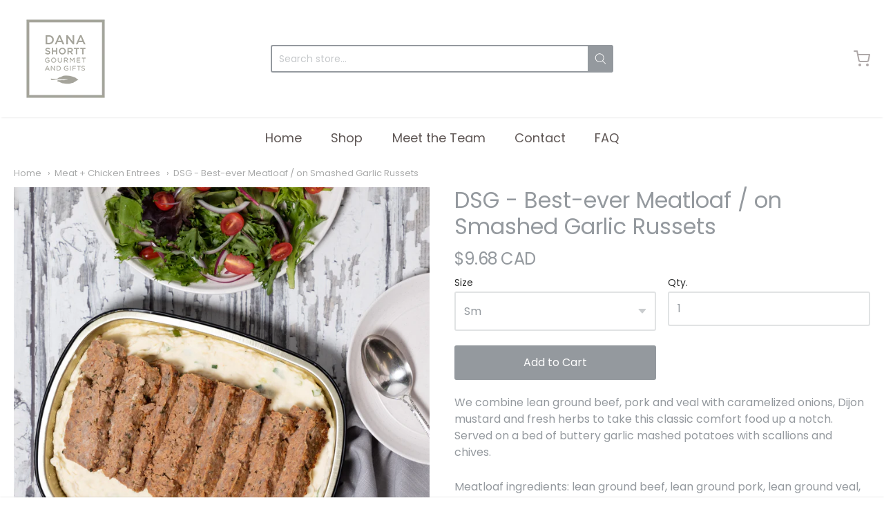

--- FILE ---
content_type: text/html; charset=utf-8
request_url: https://shop.danashortt.com/collections/meat-chicken-entrees/products/dsgbest-evermeatloafonsmashedgarlicrussets
body_size: 25289
content:
<!doctype html>



















<!-- Proudly powered by Shopify - https://shopify.com -->


<html class="no-js product dsg-best-ever-meatloaf-on-smashed-garlic-russets" lang="en">
  <head>
    
    <script>window.performance && window.performance.mark && window.performance.mark('shopify.content_for_header.start');</script><meta id="shopify-digital-wallet" name="shopify-digital-wallet" content="/19231709/digital_wallets/dialog">
<link rel="alternate" type="application/json+oembed" href="https://shop.danashortt.com/products/dsgbest-evermeatloafonsmashedgarlicrussets.oembed">
<script async="async" src="/checkouts/internal/preloads.js?locale=en-CA"></script>
<script id="shopify-features" type="application/json">{"accessToken":"01791951117495cfb6b0780c0246c60b","betas":["rich-media-storefront-analytics"],"domain":"shop.danashortt.com","predictiveSearch":true,"shopId":19231709,"locale":"en"}</script>
<script>var Shopify = Shopify || {};
Shopify.shop = "danashortt.myshopify.com";
Shopify.locale = "en";
Shopify.currency = {"active":"CAD","rate":"1.0"};
Shopify.country = "CA";
Shopify.theme = {"name":"Zapiet 2.0 - Providence - Newsletter, checkout","id":146195611868,"schema_name":"Providence","schema_version":"5.10.2","theme_store_id":587,"role":"main"};
Shopify.theme.handle = "null";
Shopify.theme.style = {"id":null,"handle":null};
Shopify.cdnHost = "shop.danashortt.com/cdn";
Shopify.routes = Shopify.routes || {};
Shopify.routes.root = "/";</script>
<script type="module">!function(o){(o.Shopify=o.Shopify||{}).modules=!0}(window);</script>
<script>!function(o){function n(){var o=[];function n(){o.push(Array.prototype.slice.apply(arguments))}return n.q=o,n}var t=o.Shopify=o.Shopify||{};t.loadFeatures=n(),t.autoloadFeatures=n()}(window);</script>
<script id="shop-js-analytics" type="application/json">{"pageType":"product"}</script>
<script defer="defer" async type="module" src="//shop.danashortt.com/cdn/shopifycloud/shop-js/modules/v2/client.init-shop-cart-sync_BApSsMSl.en.esm.js"></script>
<script defer="defer" async type="module" src="//shop.danashortt.com/cdn/shopifycloud/shop-js/modules/v2/chunk.common_CBoos6YZ.esm.js"></script>
<script type="module">
  await import("//shop.danashortt.com/cdn/shopifycloud/shop-js/modules/v2/client.init-shop-cart-sync_BApSsMSl.en.esm.js");
await import("//shop.danashortt.com/cdn/shopifycloud/shop-js/modules/v2/chunk.common_CBoos6YZ.esm.js");

  window.Shopify.SignInWithShop?.initShopCartSync?.({"fedCMEnabled":true,"windoidEnabled":true});

</script>
<script>(function() {
  var isLoaded = false;
  function asyncLoad() {
    if (isLoaded) return;
    isLoaded = true;
    var urls = ["https:\/\/tabs.stationmade.com\/registered-scripts\/tabs-by-station.js?shop=danashortt.myshopify.com","\/\/www.powr.io\/powr.js?powr-token=danashortt.myshopify.com\u0026external-type=shopify\u0026shop=danashortt.myshopify.com","https:\/\/cdn.nfcube.com\/instafeed-29a1d85a8dde06ec48a75456a0789299.js?shop=danashortt.myshopify.com"];
    for (var i = 0; i < urls.length; i++) {
      var s = document.createElement('script');
      s.type = 'text/javascript';
      s.async = true;
      s.src = urls[i];
      var x = document.getElementsByTagName('script')[0];
      x.parentNode.insertBefore(s, x);
    }
  };
  if(window.attachEvent) {
    window.attachEvent('onload', asyncLoad);
  } else {
    window.addEventListener('load', asyncLoad, false);
  }
})();</script>
<script id="__st">var __st={"a":19231709,"offset":-18000,"reqid":"95320ee7-e123-443e-849a-e3587425cec2-1768859146","pageurl":"shop.danashortt.com\/collections\/meat-chicken-entrees\/products\/dsgbest-evermeatloafonsmashedgarlicrussets","u":"7c53ce6a63c4","p":"product","rtyp":"product","rid":1329153146958};</script>
<script>window.ShopifyPaypalV4VisibilityTracking = true;</script>
<script id="captcha-bootstrap">!function(){'use strict';const t='contact',e='account',n='new_comment',o=[[t,t],['blogs',n],['comments',n],[t,'customer']],c=[[e,'customer_login'],[e,'guest_login'],[e,'recover_customer_password'],[e,'create_customer']],r=t=>t.map((([t,e])=>`form[action*='/${t}']:not([data-nocaptcha='true']) input[name='form_type'][value='${e}']`)).join(','),a=t=>()=>t?[...document.querySelectorAll(t)].map((t=>t.form)):[];function s(){const t=[...o],e=r(t);return a(e)}const i='password',u='form_key',d=['recaptcha-v3-token','g-recaptcha-response','h-captcha-response',i],f=()=>{try{return window.sessionStorage}catch{return}},m='__shopify_v',_=t=>t.elements[u];function p(t,e,n=!1){try{const o=window.sessionStorage,c=JSON.parse(o.getItem(e)),{data:r}=function(t){const{data:e,action:n}=t;return t[m]||n?{data:e,action:n}:{data:t,action:n}}(c);for(const[e,n]of Object.entries(r))t.elements[e]&&(t.elements[e].value=n);n&&o.removeItem(e)}catch(o){console.error('form repopulation failed',{error:o})}}const l='form_type',E='cptcha';function T(t){t.dataset[E]=!0}const w=window,h=w.document,L='Shopify',v='ce_forms',y='captcha';let A=!1;((t,e)=>{const n=(g='f06e6c50-85a8-45c8-87d0-21a2b65856fe',I='https://cdn.shopify.com/shopifycloud/storefront-forms-hcaptcha/ce_storefront_forms_captcha_hcaptcha.v1.5.2.iife.js',D={infoText:'Protected by hCaptcha',privacyText:'Privacy',termsText:'Terms'},(t,e,n)=>{const o=w[L][v],c=o.bindForm;if(c)return c(t,g,e,D).then(n);var r;o.q.push([[t,g,e,D],n]),r=I,A||(h.body.append(Object.assign(h.createElement('script'),{id:'captcha-provider',async:!0,src:r})),A=!0)});var g,I,D;w[L]=w[L]||{},w[L][v]=w[L][v]||{},w[L][v].q=[],w[L][y]=w[L][y]||{},w[L][y].protect=function(t,e){n(t,void 0,e),T(t)},Object.freeze(w[L][y]),function(t,e,n,w,h,L){const[v,y,A,g]=function(t,e,n){const i=e?o:[],u=t?c:[],d=[...i,...u],f=r(d),m=r(i),_=r(d.filter((([t,e])=>n.includes(e))));return[a(f),a(m),a(_),s()]}(w,h,L),I=t=>{const e=t.target;return e instanceof HTMLFormElement?e:e&&e.form},D=t=>v().includes(t);t.addEventListener('submit',(t=>{const e=I(t);if(!e)return;const n=D(e)&&!e.dataset.hcaptchaBound&&!e.dataset.recaptchaBound,o=_(e),c=g().includes(e)&&(!o||!o.value);(n||c)&&t.preventDefault(),c&&!n&&(function(t){try{if(!f())return;!function(t){const e=f();if(!e)return;const n=_(t);if(!n)return;const o=n.value;o&&e.removeItem(o)}(t);const e=Array.from(Array(32),(()=>Math.random().toString(36)[2])).join('');!function(t,e){_(t)||t.append(Object.assign(document.createElement('input'),{type:'hidden',name:u})),t.elements[u].value=e}(t,e),function(t,e){const n=f();if(!n)return;const o=[...t.querySelectorAll(`input[type='${i}']`)].map((({name:t})=>t)),c=[...d,...o],r={};for(const[a,s]of new FormData(t).entries())c.includes(a)||(r[a]=s);n.setItem(e,JSON.stringify({[m]:1,action:t.action,data:r}))}(t,e)}catch(e){console.error('failed to persist form',e)}}(e),e.submit())}));const S=(t,e)=>{t&&!t.dataset[E]&&(n(t,e.some((e=>e===t))),T(t))};for(const o of['focusin','change'])t.addEventListener(o,(t=>{const e=I(t);D(e)&&S(e,y())}));const B=e.get('form_key'),M=e.get(l),P=B&&M;t.addEventListener('DOMContentLoaded',(()=>{const t=y();if(P)for(const e of t)e.elements[l].value===M&&p(e,B);[...new Set([...A(),...v().filter((t=>'true'===t.dataset.shopifyCaptcha))])].forEach((e=>S(e,t)))}))}(h,new URLSearchParams(w.location.search),n,t,e,['guest_login'])})(!0,!0)}();</script>
<script integrity="sha256-4kQ18oKyAcykRKYeNunJcIwy7WH5gtpwJnB7kiuLZ1E=" data-source-attribution="shopify.loadfeatures" defer="defer" src="//shop.danashortt.com/cdn/shopifycloud/storefront/assets/storefront/load_feature-a0a9edcb.js" crossorigin="anonymous"></script>
<script data-source-attribution="shopify.dynamic_checkout.dynamic.init">var Shopify=Shopify||{};Shopify.PaymentButton=Shopify.PaymentButton||{isStorefrontPortableWallets:!0,init:function(){window.Shopify.PaymentButton.init=function(){};var t=document.createElement("script");t.src="https://shop.danashortt.com/cdn/shopifycloud/portable-wallets/latest/portable-wallets.en.js",t.type="module",document.head.appendChild(t)}};
</script>
<script data-source-attribution="shopify.dynamic_checkout.buyer_consent">
  function portableWalletsHideBuyerConsent(e){var t=document.getElementById("shopify-buyer-consent"),n=document.getElementById("shopify-subscription-policy-button");t&&n&&(t.classList.add("hidden"),t.setAttribute("aria-hidden","true"),n.removeEventListener("click",e))}function portableWalletsShowBuyerConsent(e){var t=document.getElementById("shopify-buyer-consent"),n=document.getElementById("shopify-subscription-policy-button");t&&n&&(t.classList.remove("hidden"),t.removeAttribute("aria-hidden"),n.addEventListener("click",e))}window.Shopify?.PaymentButton&&(window.Shopify.PaymentButton.hideBuyerConsent=portableWalletsHideBuyerConsent,window.Shopify.PaymentButton.showBuyerConsent=portableWalletsShowBuyerConsent);
</script>
<script data-source-attribution="shopify.dynamic_checkout.cart.bootstrap">document.addEventListener("DOMContentLoaded",(function(){function t(){return document.querySelector("shopify-accelerated-checkout-cart, shopify-accelerated-checkout")}if(t())Shopify.PaymentButton.init();else{new MutationObserver((function(e,n){t()&&(Shopify.PaymentButton.init(),n.disconnect())})).observe(document.body,{childList:!0,subtree:!0})}}));
</script>
<link id="shopify-accelerated-checkout-styles" rel="stylesheet" media="screen" href="https://shop.danashortt.com/cdn/shopifycloud/portable-wallets/latest/accelerated-checkout-backwards-compat.css" crossorigin="anonymous">
<style id="shopify-accelerated-checkout-cart">
        #shopify-buyer-consent {
  margin-top: 1em;
  display: inline-block;
  width: 100%;
}

#shopify-buyer-consent.hidden {
  display: none;
}

#shopify-subscription-policy-button {
  background: none;
  border: none;
  padding: 0;
  text-decoration: underline;
  font-size: inherit;
  cursor: pointer;
}

#shopify-subscription-policy-button::before {
  box-shadow: none;
}

      </style>
<script id="sections-script" data-sections="product-recommendations" defer="defer" src="//shop.danashortt.com/cdn/shop/t/40/compiled_assets/scripts.js?v=7181"></script>
<script>window.performance && window.performance.mark && window.performance.mark('shopify.content_for_header.end');</script>

    
    
<meta charset="utf-8">
<meta http-equiv="X-UA-Compatible" content="IE=edge,chrome=1">
<meta name="viewport" content="width=device-width, initial-scale=1">

<link rel="canonical" href="https://shop.danashortt.com/products/dsgbest-evermeatloafonsmashedgarlicrussets">


  <link rel="shortcut icon" href="//shop.danashortt.com/cdn/shop/files/Dana_Logo_copy-150_3dca5d25-449a-4add-9e8e-a921f95ae56a_32x32.png?v=1614281805" type="image/png">












<title>DSG - Best-ever Meatloaf / on Smashed Garlic Russets | Dana Shortt Gourmet and Gifts</title>





  <meta name="description" content="We combine lean ground beef, pork and veal with caramelized onions, Dijon mustard and fresh herbs to take this classic comfort food up a notch. Served on a bed of buttery garlic mashed potatoes with scallions and chives. Meatloaf ingredients: lean ground beef, lean ground pork, lean ground veal, onions, ketchup, breadc">

    



  <meta property="og:type" content="product">
  <meta property="og:title" content="DSG - Best-ever Meatloaf / on Smashed Garlic Russets">
  <meta property="og:url" content="https://shop.danashortt.com/products/dsgbest-evermeatloafonsmashedgarlicrussets">
  <meta property="og:description" content="We combine lean ground beef, pork and veal with caramelized onions, Dijon mustard and fresh herbs to take this classic comfort food up a notch. Served on a bed of buttery garlic mashed potatoes with scallions and chives.
Meatloaf ingredients: lean ground beef, lean ground pork, lean ground veal, onions, ketchup, breadcrumbs, chili sauce, parsley, eggs, dijon mustard, garlic, salt, worcestershire sauce, DSG garlic olive oil, pepper.
Smashed garlic russets ingredients: russet potatoes, milk, cream cheese, sour cream, butter, chives, garlic, salt, pepper. 
small: serves 1
medium: serves 1-2 (depending on desired portion size)
large: serves 4-6 (depending on desired portion size)
Dana Shortt opened her prepared foods shop in 2004 with the goal of bringing elevated comfort food home. Our kitchen team prepares all of our dishes from scratch and with care, using only the best quality ingredients and working with local farms throughout the seasons.">
  
    
    <meta property="og:image" content="http://shop.danashortt.com/cdn/shop/products/20200828-IMG_1849_30d783bc-66e2-484a-a564-021fab4255ce_1200x630.jpg?v=1600797283">
    <meta property="og:image:secure_url" content="https://shop.danashortt.com/cdn/shop/products/20200828-IMG_1849_30d783bc-66e2-484a-a564-021fab4255ce_1200x630.jpg?v=1600797283">
  
    
    <meta property="og:image" content="http://shop.danashortt.com/cdn/shop/products/20200918-IMG_2026_94430887-2159-4b7e-bbd3-cfe75873603b_1200x630.jpg?v=1600797308">
    <meta property="og:image:secure_url" content="https://shop.danashortt.com/cdn/shop/products/20200918-IMG_2026_94430887-2159-4b7e-bbd3-cfe75873603b_1200x630.jpg?v=1600797308">
  
    
    <meta property="og:image" content="http://shop.danashortt.com/cdn/shop/products/20200918-IMG_2027_0435a113-f180-418c-9808-5c0f956a95bc_1200x630.jpg?v=1600797359">
    <meta property="og:image:secure_url" content="https://shop.danashortt.com/cdn/shop/products/20200918-IMG_2027_0435a113-f180-418c-9808-5c0f956a95bc_1200x630.jpg?v=1600797359">
  
  <meta property="og:price:amount" content="9.68">
  <meta property="og:price:currency" content="CAD">




<meta property="og:site_name" content="Dana Shortt Gourmet and Gifts">





  <meta name="twitter:card" content="summary">





  <meta name="twitter:title" content="DSG - Best-ever Meatloaf / on Smashed Garlic Russets">
  <meta name="twitter:description" content="We combine lean ground beef, pork and veal with caramelized onions, Dijon mustard and fresh herbs to take this classic comfort food up a notch. Served on a bed of buttery garlic mashed potatoes with s">
  <meta name="twitter:image" content="https://shop.danashortt.com/cdn/shop/products/20200828-IMG_1849_30d783bc-66e2-484a-a564-021fab4255ce_1200x630.jpg?v=1600797283">
  <meta name="twitter:image:width" content="1024">
  <meta name="twitter:image:height" content="1024">





    
    <link href="https://cdnjs.cloudflare.com/ajax/libs/normalize/8.0.1/normalize.min.css" rel="stylesheet" type="text/css" media="all" />
    <link href="https://cdnjs.cloudflare.com/ajax/libs/font-awesome/4.7.0/css/font-awesome.min.css" rel="stylesheet" type="text/css" media="all" />
    <link href="https://cdnjs.cloudflare.com/ajax/libs/flickity/2.2.1/flickity.min.css" rel="stylesheet" type="text/css" media="all" />
    
    <link href="//shop.danashortt.com/cdn/shopifycloud/shopify-plyr/v1.0/shopify-plyr.css" rel="stylesheet" type="text/css" media="all" />
    <link href="//shop.danashortt.com/cdn/shopifycloud/model-viewer-ui/assets/v1.0/model-viewer-ui.css" rel="stylesheet" type="text/css" media="all" />
    
    <link href="https://cdnjs.cloudflare.com/ajax/libs/jquery-typeahead/2.11.0/jquery.typeahead.min.css" rel="stylesheet" type="text/css" media="all" />
    <link href="//shop.danashortt.com/cdn/shop/t/40/assets/theme.scss.css?v=178499388747826644021729610628" rel="stylesheet" type="text/css" media="all" />
    <link href="//shop.danashortt.com/cdn/shop/t/40/assets/theme-custom.scss.css?v=22308874578530575341729610628" rel="stylesheet" type="text/css" media="all" />
    <link href="//shop.danashortt.com/cdn/shop/t/40/assets/fonts.scss.css?v=156412709957714636751759333565" rel="stylesheet" type="text/css" media="all" />

    
    <script src="https://cdnjs.cloudflare.com/ajax/libs/lazysizes/4.0.1/plugins/respimg/ls.respimg.min.js" async="async"></script>
    <script src="https://cdnjs.cloudflare.com/ajax/libs/lazysizes/4.0.1/plugins/rias/ls.rias.min.js" async="async"></script>
    <script src="https://cdnjs.cloudflare.com/ajax/libs/lazysizes/4.0.1/plugins/parent-fit/ls.parent-fit.min.js" async="async"></script>
    <script src="https://cdnjs.cloudflare.com/ajax/libs/lazysizes/4.0.1/plugins/bgset/ls.bgset.min.js" async="async"></script>
    <script src="https://cdnjs.cloudflare.com/ajax/libs/lazysizes/4.0.1/lazysizes.min.js" async="async"></script>

    <script>
  window.Station || (window.Station = {
    App: {
      config: {
        mediumScreen: 640,
        largeScreen: 1024
      }
    },
    Theme: {
      givenName: "Zapiet 2.0 - Providence - Newsletter, checkout",
      id: 146195611868,
      name: "Providence",
      version: "5.10.2",
      config: {
        enableSearchSuggestions: true,
        searchShowVendor: false,
        searchShowPrice: true,
        product: {
          enableDeepLinking: true,
          enableHighlightAddWhenSale: true,
          enableLightbox: true,
          enableQtyLimit: false,
          enableSelectAnOption: false,
          enableSetVariantFromSecondary: true,
          lightboxImageSize: null,
          primaryImageSize: "1024x1024",
          showPrimaryImageFirst: false
        }
      },
      current: {
        article: null,
        cart: {"note":null,"attributes":{},"original_total_price":0,"total_price":0,"total_discount":0,"total_weight":0.0,"item_count":0,"items":[],"requires_shipping":false,"currency":"CAD","items_subtotal_price":0,"cart_level_discount_applications":[],"checkout_charge_amount":0},
        collection: {"id":168416936014,"handle":"meat-chicken-entrees","title":"Meat + Chicken Entrees","updated_at":"2026-01-19T07:01:49-05:00","body_html":"","published_at":"2020-09-22T08:25:51-04:00","sort_order":"manual","template_suffix":"","disjunctive":true,"rules":[{"column":"tag","relation":"equals","condition":"meat"},{"column":"tag","relation":"equals","condition":"chicken"},{"column":"tag","relation":"equals","condition":"poultry"}],"published_scope":"global","image":{"created_at":"2020-09-25T12:25:06-04:00","alt":null,"width":4160,"height":4160,"src":"\/\/shop.danashortt.com\/cdn\/shop\/collections\/20200916-IMG_1955.jpg?v=1601051107"}},
        featured_media_id: 7910286491726,
        featuredImageID: 15738015613006,
        product: {"id":1329153146958,"title":"DSG - Best-ever Meatloaf \/ on Smashed Garlic Russets","handle":"dsgbest-evermeatloafonsmashedgarlicrussets","description":"\u003cp\u003eWe combine lean ground beef, pork and veal with caramelized onions, Dijon mustard and fresh herbs to take this classic comfort food up a notch. Served on a bed of buttery garlic mashed potatoes with scallions and chives.\u003c\/p\u003e\n\u003cp\u003eMeatloaf ingredients: lean ground beef, lean ground pork, lean ground veal, onions, ketchup, breadcrumbs, chili sauce, parsley, eggs, dijon mustard, garlic, salt, worcestershire sauce, DSG garlic olive oil, pepper.\u003c\/p\u003e\n\u003cp\u003eSmashed garlic russets ingredients: russet potatoes, milk, cream cheese, sour cream, butter, chives, garlic, salt, pepper. \u003c\/p\u003e\n\u003cp\u003esmall: serves 1\u003c\/p\u003e\n\u003cp\u003emedium: serves 1-2 (depending on desired portion size)\u003cbr\u003e\u003c\/p\u003e\n\u003cp\u003elarge: serves 4-6 (depending on desired portion size)\u003cbr\u003e\u003c\/p\u003e\n\u003cp\u003e\u003cstrong\u003eDana Shortt opened her prepared foods shop in 2004 with the goal of bringing elevated comfort food home. Our kitchen team prepares all of our dishes from scratch and with care, using only the best quality ingredients and working with local farms throughout the seasons.\u003c\/strong\u003e\u003c\/p\u003e","published_at":"2018-05-10T18:25:31-04:00","created_at":"2018-04-20T12:50:35-04:00","vendor":"DSG","type":"fresh + frozen","tags":["entree","fall foods","meat"],"price":968,"price_min":968,"price_max":3498,"available":true,"price_varies":true,"compare_at_price":null,"compare_at_price_min":0,"compare_at_price_max":0,"compare_at_price_varies":false,"variants":[{"id":12239944089678,"title":"Sm","option1":"Sm","option2":null,"option3":null,"sku":"15011","requires_shipping":true,"taxable":false,"featured_image":null,"available":true,"name":"DSG - Best-ever Meatloaf \/ on Smashed Garlic Russets - Sm","public_title":"Sm","options":["Sm"],"price":968,"weight":0,"compare_at_price":null,"inventory_quantity":14,"inventory_management":"shopify","inventory_policy":"deny","barcode":"15011","requires_selling_plan":false,"selling_plan_allocations":[]},{"id":12239944122446,"title":"Med","option1":"Med","option2":null,"option3":null,"sku":"15012","requires_shipping":true,"taxable":false,"featured_image":null,"available":true,"name":"DSG - Best-ever Meatloaf \/ on Smashed Garlic Russets - Med","public_title":"Med","options":["Med"],"price":1388,"weight":0,"compare_at_price":null,"inventory_quantity":23,"inventory_management":"shopify","inventory_policy":"deny","barcode":"15012","requires_selling_plan":false,"selling_plan_allocations":[]},{"id":12239944155214,"title":"Lg","option1":"Lg","option2":null,"option3":null,"sku":"15013","requires_shipping":true,"taxable":false,"featured_image":null,"available":true,"name":"DSG - Best-ever Meatloaf \/ on Smashed Garlic Russets - Lg","public_title":"Lg","options":["Lg"],"price":3498,"weight":0,"compare_at_price":null,"inventory_quantity":3,"inventory_management":"shopify","inventory_policy":"deny","barcode":"15013","requires_selling_plan":false,"selling_plan_allocations":[]}],"images":["\/\/shop.danashortt.com\/cdn\/shop\/products\/20200828-IMG_1849_30d783bc-66e2-484a-a564-021fab4255ce.jpg?v=1600797283","\/\/shop.danashortt.com\/cdn\/shop\/products\/20200918-IMG_2026_94430887-2159-4b7e-bbd3-cfe75873603b.jpg?v=1600797308","\/\/shop.danashortt.com\/cdn\/shop\/products\/20200918-IMG_2027_0435a113-f180-418c-9808-5c0f956a95bc.jpg?v=1600797359"],"featured_image":"\/\/shop.danashortt.com\/cdn\/shop\/products\/20200828-IMG_1849_30d783bc-66e2-484a-a564-021fab4255ce.jpg?v=1600797283","options":["Size"],"media":[{"alt":null,"id":7910286491726,"position":1,"preview_image":{"aspect_ratio":1.0,"height":4062,"width":4062,"src":"\/\/shop.danashortt.com\/cdn\/shop\/products\/20200828-IMG_1849_30d783bc-66e2-484a-a564-021fab4255ce.jpg?v=1600797283"},"aspect_ratio":1.0,"height":4062,"media_type":"image","src":"\/\/shop.danashortt.com\/cdn\/shop\/products\/20200828-IMG_1849_30d783bc-66e2-484a-a564-021fab4255ce.jpg?v=1600797283","width":4062},{"alt":null,"id":7910287867982,"position":2,"preview_image":{"aspect_ratio":1.0,"height":3937,"width":3937,"src":"\/\/shop.danashortt.com\/cdn\/shop\/products\/20200918-IMG_2026_94430887-2159-4b7e-bbd3-cfe75873603b.jpg?v=1600797308"},"aspect_ratio":1.0,"height":3937,"media_type":"image","src":"\/\/shop.danashortt.com\/cdn\/shop\/products\/20200918-IMG_2026_94430887-2159-4b7e-bbd3-cfe75873603b.jpg?v=1600797308","width":3937},{"alt":null,"id":7910289440846,"position":3,"preview_image":{"aspect_ratio":1.0,"height":4039,"width":4039,"src":"\/\/shop.danashortt.com\/cdn\/shop\/products\/20200918-IMG_2027_0435a113-f180-418c-9808-5c0f956a95bc.jpg?v=1600797359"},"aspect_ratio":1.0,"height":4039,"media_type":"image","src":"\/\/shop.danashortt.com\/cdn\/shop\/products\/20200918-IMG_2027_0435a113-f180-418c-9808-5c0f956a95bc.jpg?v=1600797359","width":4039}],"requires_selling_plan":false,"selling_plan_groups":[],"content":"\u003cp\u003eWe combine lean ground beef, pork and veal with caramelized onions, Dijon mustard and fresh herbs to take this classic comfort food up a notch. Served on a bed of buttery garlic mashed potatoes with scallions and chives.\u003c\/p\u003e\n\u003cp\u003eMeatloaf ingredients: lean ground beef, lean ground pork, lean ground veal, onions, ketchup, breadcrumbs, chili sauce, parsley, eggs, dijon mustard, garlic, salt, worcestershire sauce, DSG garlic olive oil, pepper.\u003c\/p\u003e\n\u003cp\u003eSmashed garlic russets ingredients: russet potatoes, milk, cream cheese, sour cream, butter, chives, garlic, salt, pepper. \u003c\/p\u003e\n\u003cp\u003esmall: serves 1\u003c\/p\u003e\n\u003cp\u003emedium: serves 1-2 (depending on desired portion size)\u003cbr\u003e\u003c\/p\u003e\n\u003cp\u003elarge: serves 4-6 (depending on desired portion size)\u003cbr\u003e\u003c\/p\u003e\n\u003cp\u003e\u003cstrong\u003eDana Shortt opened her prepared foods shop in 2004 with the goal of bringing elevated comfort food home. Our kitchen team prepares all of our dishes from scratch and with care, using only the best quality ingredients and working with local farms throughout the seasons.\u003c\/strong\u003e\u003c\/p\u003e"},
        template: "product",
        templateType: "product",
        variant: {"id":12239944089678,"title":"Sm","option1":"Sm","option2":null,"option3":null,"sku":"15011","requires_shipping":true,"taxable":false,"featured_image":null,"available":true,"name":"DSG - Best-ever Meatloaf \/ on Smashed Garlic Russets - Sm","public_title":"Sm","options":["Sm"],"price":968,"weight":0,"compare_at_price":null,"inventory_quantity":14,"inventory_management":"shopify","inventory_policy":"deny","barcode":"15011","requires_selling_plan":false,"selling_plan_allocations":[]},
        players: {
          youtube: {},
          vimeo: {}
        }
      },
      customerLoggedIn: false,
      shop: {
        collectionsCount: 58,
        currency: "CAD",
        domain: "shop.danashortt.com",
        locale: "en",
        moneyFormat: "${{amount}}",
        moneyWithCurrencyFormat: "${{amount}} CAD",
        name: "Dana Shortt Gourmet and Gifts",
        productsCount: 874,
        url: "https:\/\/shop.danashortt.com",
        
        root: "\/"
      },
      i18n: {
        search: {
          suggestions: {
            products: "Products",
            collections: "Collections",
            pages: "Pages",
            articles: "Articles",
          },
          results: {
            show: "Show all results for",
            none: "No results found for"
          }
        },
        cart: {
          itemCount: {
            zero: "0 items",
            one: "1 item",
            other: "{{ count }} items"
          },
          notification: {
            productAdded: "{{ product_title }} has been added to your cart. {{ view_cart_link }}",
            viewCartLink: "View Cart"
          }
        },
        map: {
          errors: {
            addressError: "Error looking up that address",
            addressNoResults: "No results for that address",
            addressQueryLimitHTML: "You have exceeded the Google API usage limit. Consider upgrading to a \u003ca href=\"https:\/\/developers.google.com\/maps\/premium\/usage-limits\"\u003ePremium Plan\u003c\/a\u003e.",
            authErrorHTML: "There was a problem authenticating your Google Maps API Key"
          }
        },
        product: {
          addToCart: "Add to Cart",
          soldOut: "Sold Out",
          unavailable: "Unavailable"
        }
      }
    }
  });
  window.Station.Theme.current.inventory || (window.Station.Theme.current.inventory = {12239944089678: {
        policy: "deny",
        quantity: 14
      },
12239944122446: {
        policy: "deny",
        quantity: 23
      },
12239944155214: {
        policy: "deny",
        quantity: 3
      }
});
</script>


    
    <script src="https://www.youtube.com/player_api" type="text/javascript"></script>
    <script src="https://player.vimeo.com/api/player.js" type="text/javascript"></script>
    
    <script src="https://cdnjs.cloudflare.com/ajax/libs/modernizr/2.8.3/modernizr.min.js" type="text/javascript"></script>
    <script src="https://cdnjs.cloudflare.com/ajax/libs/lodash.js/4.17.4/lodash.min.js" type="text/javascript"></script>
    <script src="https://cdnjs.cloudflare.com/ajax/libs/jquery/3.1.1/jquery.min.js" type="text/javascript"></script>
    <script src="https://cdnjs.cloudflare.com/ajax/libs/jquery.matchHeight/0.7.0/jquery.matchHeight-min.js" type="text/javascript"></script>
    <script src="https://cdnjs.cloudflare.com/ajax/libs/velocity/1.3.1/velocity.min.js" type="text/javascript"></script>
    <script src="https://cdnjs.cloudflare.com/ajax/libs/flickity/2.2.1/flickity.pkgd.min.js" type="text/javascript"></script>
    <script src="https://cdnjs.cloudflare.com/ajax/libs/jquery-typeahead/2.11.0/jquery.typeahead.min.js" type="text/javascript"></script>
    <script src="https://cdnjs.cloudflare.com/ajax/libs/fancybox/2.1.5/jquery.fancybox.min.js" type="text/javascript"></script>
    <script src="https://cdnjs.cloudflare.com/ajax/libs/fitvids/1.1.0/jquery.fitvids.min.js" type="text/javascript"></script>
    <script src="https://cdnjs.cloudflare.com/ajax/libs/jquery-zoom/1.7.18/jquery.zoom.min.js" type="text/javascript"></script>
    <script src="https://cdnjs.cloudflare.com/ajax/libs/jquery-cookie/1.4.1/jquery.cookie.min.js" type="text/javascript"></script>
    <script src="//shop.danashortt.com/cdn/shopifycloud/storefront/assets/themes_support/shopify_common-5f594365.js" type="text/javascript"></script>

    
  <!-- BEGIN app block: shopify://apps/zapiet-pickup-delivery/blocks/app-embed/5599aff0-8af1-473a-a372-ecd72a32b4d5 -->









    <style>#storePickupApp .Zapiet-Autocomplete__List {
bottom: auto; /* Releases the bottom anchor */
top: 100%; /* Positions the top of the list at the bottom of the input field */
}</style>




<script type="text/javascript">
    var zapietTranslations = {};

    window.ZapietMethods = {"pickup":{"active":true,"enabled":true,"name":"Pickup","sort":0,"status":{"condition":"price","operator":"morethan","value":5000,"enabled":true,"product_conditions":{"enabled":false,"value":"Delivery Only,Shipping Only","enable":false,"property":"tags","hide_button":false}},"button":{"type":"default","default":"","hover":"","active":""}},"delivery":{"active":false,"enabled":true,"name":"Delivery","sort":1,"status":{"condition":"price","operator":"morethan","value":5000,"enabled":true,"product_conditions":{"enabled":false,"value":"Pickup Only,Shipping Only","enable":false,"property":"tags","hide_button":false}},"button":{"type":"default","default":"","hover":"","active":""}},"shipping":{"active":false,"enabled":false,"name":"Shipping","sort":1,"status":{"condition":"price","operator":"morethan","value":0,"enabled":true,"product_conditions":{"enabled":true,"value":"Delivery Only,Pickup Only","enable":false,"property":"tags","hide_button":false}},"button":{"type":"default","default":"","hover":"","active":""}}}
    window.ZapietEvent = {
        listen: function(eventKey, callback) {
            if (!this.listeners) {
                this.listeners = [];
            }
            this.listeners.push({
                eventKey: eventKey,
                callback: callback
            });
        },
    };

    

    
        
        var language_settings = {"enable_app":true,"enable_geo_search_for_pickups":false,"pickup_region_filter_enabled":false,"pickup_region_filter_field":null,"currency":"CAD","weight_format":"kg","pickup.enable_map":false,"delivery_validation_method":"within_max_radius","base_country_name":"Canada","base_country_code":"CA","method_display_style":"default","default_method_display_style":"classic","date_format":"l, F j, Y","time_format":"h:i A","week_day_start":"Sun","pickup_address_format":"<span class=\"name\"><strong>{{company_name}}</strong></span><span class=\"address\">{{address_line_1}}<br>{{city}}, {{postal_code}}</span><span class=\"distance\">{{distance}}</span>{{more_information}}","rates_enabled":true,"payment_customization_enabled":false,"distance_format":"km","enable_delivery_address_autocompletion":true,"enable_delivery_current_location":false,"enable_pickup_address_autocompletion":false,"pickup_date_picker_enabled":true,"pickup_time_picker_enabled":true,"delivery_note_enabled":false,"delivery_note_required":false,"delivery_date_picker_enabled":true,"delivery_time_picker_enabled":true,"shipping.date_picker_enabled":false,"delivery_validate_cart":false,"pickup_validate_cart":false,"gmak":"QUl6YVN5QmhVdFlnckFrekF0a20wLWtMOHlLQnhKWWtqdW5QVTZn","enable_checkout_locale":true,"enable_checkout_url":true,"disable_widget_for_digital_items":true,"disable_widget_for_product_handles":"gift-card","colors":{"widget_active_background_color":null,"widget_active_border_color":null,"widget_active_icon_color":null,"widget_active_text_color":null,"widget_inactive_background_color":null,"widget_inactive_border_color":null,"widget_inactive_icon_color":null,"widget_inactive_text_color":null},"delivery_validator":{"enabled":false,"show_on_page_load":true,"sticky":true},"checkout":{"delivery":{"discount_code":null,"prepopulate_shipping_address":true,"preselect_first_available_time":true},"pickup":{"discount_code":null,"prepopulate_shipping_address":true,"customer_phone_required":false,"preselect_first_location":true,"preselect_first_available_time":true},"shipping":{"discount_code":""}},"day_name_attribute_enabled":false,"methods":{"pickup":{"active":true,"enabled":true,"name":"Pickup","sort":0,"status":{"condition":"price","operator":"morethan","value":5000,"enabled":true,"product_conditions":{"enabled":false,"value":"Delivery Only,Shipping Only","enable":false,"property":"tags","hide_button":false}},"button":{"type":"default","default":"","hover":"","active":""}},"delivery":{"active":false,"enabled":true,"name":"Delivery","sort":1,"status":{"condition":"price","operator":"morethan","value":5000,"enabled":true,"product_conditions":{"enabled":false,"value":"Pickup Only,Shipping Only","enable":false,"property":"tags","hide_button":false}},"button":{"type":"default","default":"","hover":"","active":""}},"shipping":{"active":false,"enabled":false,"name":"Shipping","sort":1,"status":{"condition":"price","operator":"morethan","value":0,"enabled":true,"product_conditions":{"enabled":true,"value":"Delivery Only,Pickup Only","enable":false,"property":"tags","hide_button":false}},"button":{"type":"default","default":"","hover":"","active":""}}},"translations":{"methods":{"shipping":"Shipping","pickup":"Pickups","delivery":"Delivery"},"calendar":{"january":"January","february":"February","march":"March","april":"April","may":"May","june":"June","july":"July","august":"August","september":"September","october":"October","november":"November","december":"December","sunday":"Sun","monday":"Mon","tuesday":"Tue","wednesday":"Wed","thursday":"Thu","friday":"Fri","saturday":"Sat","today":"","close":"","labelMonthNext":"Next month","labelMonthPrev":"Previous month","labelMonthSelect":"Select a month","labelYearSelect":"Select a year","and":"and","between":"between"},"pickup":{"heading":"Store Pickup","note":"","location_placeholder":"Enter your postal code ...","filter_by_region_placeholder":"Filter by state/province","location_label":"Choose a location.","datepicker_label":"Choose a date and time.","date_time_output":"{{DATE}} at {{TIME}}","datepicker_placeholder":"Choose a date and time.","locations_found":"Please select a pickup location:","no_locations_found":"Sorry, pickup is not available for your selected items.","no_locations_region":"Sorry, pickup is not available in your region.","no_date_time_selected":"Please select a date & time.","checkout_button":"Checkout","could_not_find_location":"Sorry, we could not find your location.","checkout_error":"Please select a date and time for pickup.","more_information":"More information","opening_hours":"Opening hours","dates_not_available":"Sorry, your selected items are not currently available for pickup.","min_order_total":"Minimum order value for pickup is $50.00","min_order_weight":"Minimum order weight for pickup is {{ weight }}","max_order_total":"Maximum order value for pickup is $50.00","max_order_weight":"Maximum order weight for pickup is {{ weight }}","cart_eligibility_error":"Sorry, pickup is not available for your selected items.","location_error":"Please select a pickup location.","preselect_first_available_time":"Select a time","method_not_available":"Not available"},"delivery":{"heading":"Local Delivery","note":"Enter your postal code to check if you are eligible for local delivery:","location_placeholder":"Enter your postal code ...","datepicker_label":"Choose a date and time.","datepicker_placeholder":"Choose a date and time.","date_time_output":"{{DATE}} between {{SLOT_START_TIME}} and {{SLOT_END_TIME}}","available":"Great! You are eligible for delivery.","not_available":"Sorry, delivery is not available in your area.","no_date_time_selected":"Please select a date & time for pickup.","checkout_button":"Checkout","could_not_find_location":"Sorry, we could not find your location.","checkout_error":"Please enter a valid zipcode and select your preferred date and time for delivery.","cart_eligibility_error":"Sorry, delivery is not available for your selected items.","dates_not_available":"Sorry, your selected items are not currently available for delivery.","min_order_total":"Minimum order value for delivery is $50.00","min_order_weight":"Minimum order weight for delivery is {{ weight }}","max_order_total":"Maximum order value for delivery is $50.00","max_order_weight":"Maximum order weight for delivery is {{ weight }}","delivery_validator_prelude":"Do we deliver?","delivery_validator_placeholder":"Enter your postal code ...","delivery_validator_button_label":"Go","delivery_validator_eligible_heading":"Great, we deliver to your area!","delivery_validator_eligible_content":"To start shopping just click the button below","delivery_validator_eligible_button_label":"Continue shopping","delivery_validator_not_eligible_heading":"Sorry, we do not deliver to your area","delivery_validator_not_eligible_content":"You are more then welcome to continue browsing our store","delivery_validator_not_eligible_button_label":"Continue shopping","delivery_validator_error_heading":"An error occured","delivery_validator_error_content":"Sorry, it looks like we have encountered an unexpected error. Please try again.","delivery_validator_error_button_label":"Continue shopping","delivery_note_label":"Please enter delivery instructions (optional)","delivery_note_label_required":"Please enter delivery instructions (required)","delivery_note_error":"Please enter delivery instructions","delivery_validator_eligible_button_link":"#","delivery_validator_not_eligible_button_link":"#","delivery_validator_error_button_link":"#","preselect_first_available_time":"Select a time","method_not_available":"Not available"},"shipping":{"heading":"Shipping","note":"Please click the checkout button to continue.","checkout_button":"Checkout","datepicker_placeholder":"Choose a date.","checkout_error":"Please choose a date for shipping.","min_order_total":"Minimum order value for shipping is $0.00","min_order_weight":"Minimum order weight for shipping is {{ weight }}","max_order_total":"Maximum order value for shipping is $0.00","max_order_weight":"Maximum order weight for shipping is {{ weight }}","cart_eligibility_error":"Sorry, shipping is not available for your selected items."},"widget":{"zapiet_id_error":"There was a problem adding the Zapiet ID to your cart","attributes_error":"There was a problem adding the attributes to your cart"},"product_widget":{"title":"Delivery and pickup options:","pickup_at":"Pickup at {{ location }}","ready_for_collection":"Ready for collection from","on":"on","view_all_stores":"View all stores","pickup_not_available_item":"Pickup not available for this item","delivery_not_available_location":"Delivery not available for {{ postal_code }}","delivered_by":"Delivered by {{ date }}","delivered_today":"Delivered today","change":"Change","tomorrow":"tomorrow","today":"today","delivery_to":"Delivery to {{ postal_code }}","showing_options_for":"Showing options for {{ postal_code }}","modal_heading":"Select a store for pickup","modal_subheading":"Showing stores near {{ postal_code }}","show_opening_hours":"Show opening hours","hide_opening_hours":"Hide opening hours","closed":"Closed","input_placeholder":"Enter your postal code","input_button":"Check","input_error":"Add a postal code to check available delivery and pickup options.","pickup_available":"Pickup available","not_available":"Not available","select":"Select","selected":"Selected","find_a_store":"Find a store"},"shipping_language_code":"en","delivery_language_code":"en-US","pickup_language_code":"en-GB"},"default_language":"en","region":"us-2","api_region":"api-us","enable_zapiet_id_all_items":false,"widget_restore_state_on_load":false,"draft_orders_enabled":false,"preselect_checkout_method":true,"widget_show_could_not_locate_div_error":true,"checkout_extension_enabled":false,"show_pickup_consent_checkbox":false,"show_delivery_consent_checkbox":false,"subscription_paused":false,"pickup_note_enabled":false,"pickup_note_required":false,"shipping_note_enabled":false,"shipping_note_required":false};
        zapietTranslations["en"] = language_settings.translations;
    

    function initializeZapietApp() {
        var products = [];

        

        window.ZapietCachedSettings = {
            cached_config: {"enable_app":true,"enable_geo_search_for_pickups":false,"pickup_region_filter_enabled":false,"pickup_region_filter_field":null,"currency":"CAD","weight_format":"kg","pickup.enable_map":false,"delivery_validation_method":"within_max_radius","base_country_name":"Canada","base_country_code":"CA","method_display_style":"default","default_method_display_style":"classic","date_format":"l, F j, Y","time_format":"h:i A","week_day_start":"Sun","pickup_address_format":"<span class=\"name\"><strong>{{company_name}}</strong></span><span class=\"address\">{{address_line_1}}<br>{{city}}, {{postal_code}}</span><span class=\"distance\">{{distance}}</span>{{more_information}}","rates_enabled":true,"payment_customization_enabled":false,"distance_format":"km","enable_delivery_address_autocompletion":true,"enable_delivery_current_location":false,"enable_pickup_address_autocompletion":false,"pickup_date_picker_enabled":true,"pickup_time_picker_enabled":true,"delivery_note_enabled":false,"delivery_note_required":false,"delivery_date_picker_enabled":true,"delivery_time_picker_enabled":true,"shipping.date_picker_enabled":false,"delivery_validate_cart":false,"pickup_validate_cart":false,"gmak":"QUl6YVN5QmhVdFlnckFrekF0a20wLWtMOHlLQnhKWWtqdW5QVTZn","enable_checkout_locale":true,"enable_checkout_url":true,"disable_widget_for_digital_items":true,"disable_widget_for_product_handles":"gift-card","colors":{"widget_active_background_color":null,"widget_active_border_color":null,"widget_active_icon_color":null,"widget_active_text_color":null,"widget_inactive_background_color":null,"widget_inactive_border_color":null,"widget_inactive_icon_color":null,"widget_inactive_text_color":null},"delivery_validator":{"enabled":false,"show_on_page_load":true,"sticky":true},"checkout":{"delivery":{"discount_code":null,"prepopulate_shipping_address":true,"preselect_first_available_time":true},"pickup":{"discount_code":null,"prepopulate_shipping_address":true,"customer_phone_required":false,"preselect_first_location":true,"preselect_first_available_time":true},"shipping":{"discount_code":""}},"day_name_attribute_enabled":false,"methods":{"pickup":{"active":true,"enabled":true,"name":"Pickup","sort":0,"status":{"condition":"price","operator":"morethan","value":5000,"enabled":true,"product_conditions":{"enabled":false,"value":"Delivery Only,Shipping Only","enable":false,"property":"tags","hide_button":false}},"button":{"type":"default","default":"","hover":"","active":""}},"delivery":{"active":false,"enabled":true,"name":"Delivery","sort":1,"status":{"condition":"price","operator":"morethan","value":5000,"enabled":true,"product_conditions":{"enabled":false,"value":"Pickup Only,Shipping Only","enable":false,"property":"tags","hide_button":false}},"button":{"type":"default","default":"","hover":"","active":""}},"shipping":{"active":false,"enabled":false,"name":"Shipping","sort":1,"status":{"condition":"price","operator":"morethan","value":0,"enabled":true,"product_conditions":{"enabled":true,"value":"Delivery Only,Pickup Only","enable":false,"property":"tags","hide_button":false}},"button":{"type":"default","default":"","hover":"","active":""}}},"translations":{"methods":{"shipping":"Shipping","pickup":"Pickups","delivery":"Delivery"},"calendar":{"january":"January","february":"February","march":"March","april":"April","may":"May","june":"June","july":"July","august":"August","september":"September","october":"October","november":"November","december":"December","sunday":"Sun","monday":"Mon","tuesday":"Tue","wednesday":"Wed","thursday":"Thu","friday":"Fri","saturday":"Sat","today":"","close":"","labelMonthNext":"Next month","labelMonthPrev":"Previous month","labelMonthSelect":"Select a month","labelYearSelect":"Select a year","and":"and","between":"between"},"pickup":{"heading":"Store Pickup","note":"","location_placeholder":"Enter your postal code ...","filter_by_region_placeholder":"Filter by state/province","location_label":"Choose a location.","datepicker_label":"Choose a date and time.","date_time_output":"{{DATE}} at {{TIME}}","datepicker_placeholder":"Choose a date and time.","locations_found":"Please select a pickup location:","no_locations_found":"Sorry, pickup is not available for your selected items.","no_locations_region":"Sorry, pickup is not available in your region.","no_date_time_selected":"Please select a date & time.","checkout_button":"Checkout","could_not_find_location":"Sorry, we could not find your location.","checkout_error":"Please select a date and time for pickup.","more_information":"More information","opening_hours":"Opening hours","dates_not_available":"Sorry, your selected items are not currently available for pickup.","min_order_total":"Minimum order value for pickup is $50.00","min_order_weight":"Minimum order weight for pickup is {{ weight }}","max_order_total":"Maximum order value for pickup is $50.00","max_order_weight":"Maximum order weight for pickup is {{ weight }}","cart_eligibility_error":"Sorry, pickup is not available for your selected items.","location_error":"Please select a pickup location.","preselect_first_available_time":"Select a time","method_not_available":"Not available"},"delivery":{"heading":"Local Delivery","note":"Enter your postal code to check if you are eligible for local delivery:","location_placeholder":"Enter your postal code ...","datepicker_label":"Choose a date and time.","datepicker_placeholder":"Choose a date and time.","date_time_output":"{{DATE}} between {{SLOT_START_TIME}} and {{SLOT_END_TIME}}","available":"Great! You are eligible for delivery.","not_available":"Sorry, delivery is not available in your area.","no_date_time_selected":"Please select a date & time for pickup.","checkout_button":"Checkout","could_not_find_location":"Sorry, we could not find your location.","checkout_error":"Please enter a valid zipcode and select your preferred date and time for delivery.","cart_eligibility_error":"Sorry, delivery is not available for your selected items.","dates_not_available":"Sorry, your selected items are not currently available for delivery.","min_order_total":"Minimum order value for delivery is $50.00","min_order_weight":"Minimum order weight for delivery is {{ weight }}","max_order_total":"Maximum order value for delivery is $50.00","max_order_weight":"Maximum order weight for delivery is {{ weight }}","delivery_validator_prelude":"Do we deliver?","delivery_validator_placeholder":"Enter your postal code ...","delivery_validator_button_label":"Go","delivery_validator_eligible_heading":"Great, we deliver to your area!","delivery_validator_eligible_content":"To start shopping just click the button below","delivery_validator_eligible_button_label":"Continue shopping","delivery_validator_not_eligible_heading":"Sorry, we do not deliver to your area","delivery_validator_not_eligible_content":"You are more then welcome to continue browsing our store","delivery_validator_not_eligible_button_label":"Continue shopping","delivery_validator_error_heading":"An error occured","delivery_validator_error_content":"Sorry, it looks like we have encountered an unexpected error. Please try again.","delivery_validator_error_button_label":"Continue shopping","delivery_note_label":"Please enter delivery instructions (optional)","delivery_note_label_required":"Please enter delivery instructions (required)","delivery_note_error":"Please enter delivery instructions","delivery_validator_eligible_button_link":"#","delivery_validator_not_eligible_button_link":"#","delivery_validator_error_button_link":"#","preselect_first_available_time":"Select a time","method_not_available":"Not available"},"shipping":{"heading":"Shipping","note":"Please click the checkout button to continue.","checkout_button":"Checkout","datepicker_placeholder":"Choose a date.","checkout_error":"Please choose a date for shipping.","min_order_total":"Minimum order value for shipping is $0.00","min_order_weight":"Minimum order weight for shipping is {{ weight }}","max_order_total":"Maximum order value for shipping is $0.00","max_order_weight":"Maximum order weight for shipping is {{ weight }}","cart_eligibility_error":"Sorry, shipping is not available for your selected items."},"widget":{"zapiet_id_error":"There was a problem adding the Zapiet ID to your cart","attributes_error":"There was a problem adding the attributes to your cart"},"product_widget":{"title":"Delivery and pickup options:","pickup_at":"Pickup at {{ location }}","ready_for_collection":"Ready for collection from","on":"on","view_all_stores":"View all stores","pickup_not_available_item":"Pickup not available for this item","delivery_not_available_location":"Delivery not available for {{ postal_code }}","delivered_by":"Delivered by {{ date }}","delivered_today":"Delivered today","change":"Change","tomorrow":"tomorrow","today":"today","delivery_to":"Delivery to {{ postal_code }}","showing_options_for":"Showing options for {{ postal_code }}","modal_heading":"Select a store for pickup","modal_subheading":"Showing stores near {{ postal_code }}","show_opening_hours":"Show opening hours","hide_opening_hours":"Hide opening hours","closed":"Closed","input_placeholder":"Enter your postal code","input_button":"Check","input_error":"Add a postal code to check available delivery and pickup options.","pickup_available":"Pickup available","not_available":"Not available","select":"Select","selected":"Selected","find_a_store":"Find a store"},"shipping_language_code":"en","delivery_language_code":"en-US","pickup_language_code":"en-GB"},"default_language":"en","region":"us-2","api_region":"api-us","enable_zapiet_id_all_items":false,"widget_restore_state_on_load":false,"draft_orders_enabled":false,"preselect_checkout_method":true,"widget_show_could_not_locate_div_error":true,"checkout_extension_enabled":false,"show_pickup_consent_checkbox":false,"show_delivery_consent_checkbox":false,"subscription_paused":false,"pickup_note_enabled":false,"pickup_note_required":false,"shipping_note_enabled":false,"shipping_note_required":false},
            shop_identifier: 'danashortt.myshopify.com',
            language_code: 'en',
            checkout_url: '/cart',
            products: products,
            translations: zapietTranslations,
            customer: {
                first_name: '',
                last_name: '',
                company: '',
                address1: '',
                address2: '',
                city: '',
                province: '',
                country: '',
                zip: '',
                phone: '',
                tags: null
            }
        }

        window.Zapiet.start(window.ZapietCachedSettings, true);

        
            window.ZapietEvent.listen('widget_loaded', function() {
                let delivery_selected = false;
$(document).ready(function() {
    window.ZapietEvent.listen('selected_method', function(method) {
        if (method == "delivery") {
            $('#delivery-note-container').show();
            delivery_selected = true;
        } else {
            $('#delivery-note-container').hide().val("");
            delivery_selected = false;
        }
    });
});
            });
        
    }

    function loadZapietStyles(href) {
        var ss = document.createElement("link");
        ss.type = "text/css";
        ss.rel = "stylesheet";
        ss.media = "all";
        ss.href = href;
        document.getElementsByTagName("head")[0].appendChild(ss);
    }

    
        loadZapietStyles("https://cdn.shopify.com/extensions/019bd6b3-0be5-7523-84e3-54d364dc0a79/zapiet-pickup-delivery-1069/assets/storepickup.css");
        var zapietLoadScripts = {
            vendor: true,
            storepickup: true,
            pickup: true,
            delivery: true,
            shipping: false,
            pickup_map: false,
            validator: false
        };

        function zapietScriptLoaded(key) {
            zapietLoadScripts[key] = false;
            if (!Object.values(zapietLoadScripts).includes(true)) {
                initializeZapietApp();
            }
        }
    
</script>




    <script type="module" src="https://cdn.shopify.com/extensions/019bd6b3-0be5-7523-84e3-54d364dc0a79/zapiet-pickup-delivery-1069/assets/vendor.js" onload="zapietScriptLoaded('vendor')" defer></script>
    <script type="module" src="https://cdn.shopify.com/extensions/019bd6b3-0be5-7523-84e3-54d364dc0a79/zapiet-pickup-delivery-1069/assets/storepickup.js" onload="zapietScriptLoaded('storepickup')" defer></script>

    

    
        <script type="module" src="https://cdn.shopify.com/extensions/019bd6b3-0be5-7523-84e3-54d364dc0a79/zapiet-pickup-delivery-1069/assets/pickup.js" onload="zapietScriptLoaded('pickup')" defer></script>
    

    
        <script type="module" src="https://cdn.shopify.com/extensions/019bd6b3-0be5-7523-84e3-54d364dc0a79/zapiet-pickup-delivery-1069/assets/delivery.js" onload="zapietScriptLoaded('delivery')" defer></script>
    

    

    


<!-- END app block --><link href="https://monorail-edge.shopifysvc.com" rel="dns-prefetch">
<script>(function(){if ("sendBeacon" in navigator && "performance" in window) {try {var session_token_from_headers = performance.getEntriesByType('navigation')[0].serverTiming.find(x => x.name == '_s').description;} catch {var session_token_from_headers = undefined;}var session_cookie_matches = document.cookie.match(/_shopify_s=([^;]*)/);var session_token_from_cookie = session_cookie_matches && session_cookie_matches.length === 2 ? session_cookie_matches[1] : "";var session_token = session_token_from_headers || session_token_from_cookie || "";function handle_abandonment_event(e) {var entries = performance.getEntries().filter(function(entry) {return /monorail-edge.shopifysvc.com/.test(entry.name);});if (!window.abandonment_tracked && entries.length === 0) {window.abandonment_tracked = true;var currentMs = Date.now();var navigation_start = performance.timing.navigationStart;var payload = {shop_id: 19231709,url: window.location.href,navigation_start,duration: currentMs - navigation_start,session_token,page_type: "product"};window.navigator.sendBeacon("https://monorail-edge.shopifysvc.com/v1/produce", JSON.stringify({schema_id: "online_store_buyer_site_abandonment/1.1",payload: payload,metadata: {event_created_at_ms: currentMs,event_sent_at_ms: currentMs}}));}}window.addEventListener('pagehide', handle_abandonment_event);}}());</script>
<script id="web-pixels-manager-setup">(function e(e,d,r,n,o){if(void 0===o&&(o={}),!Boolean(null===(a=null===(i=window.Shopify)||void 0===i?void 0:i.analytics)||void 0===a?void 0:a.replayQueue)){var i,a;window.Shopify=window.Shopify||{};var t=window.Shopify;t.analytics=t.analytics||{};var s=t.analytics;s.replayQueue=[],s.publish=function(e,d,r){return s.replayQueue.push([e,d,r]),!0};try{self.performance.mark("wpm:start")}catch(e){}var l=function(){var e={modern:/Edge?\/(1{2}[4-9]|1[2-9]\d|[2-9]\d{2}|\d{4,})\.\d+(\.\d+|)|Firefox\/(1{2}[4-9]|1[2-9]\d|[2-9]\d{2}|\d{4,})\.\d+(\.\d+|)|Chrom(ium|e)\/(9{2}|\d{3,})\.\d+(\.\d+|)|(Maci|X1{2}).+ Version\/(15\.\d+|(1[6-9]|[2-9]\d|\d{3,})\.\d+)([,.]\d+|)( \(\w+\)|)( Mobile\/\w+|) Safari\/|Chrome.+OPR\/(9{2}|\d{3,})\.\d+\.\d+|(CPU[ +]OS|iPhone[ +]OS|CPU[ +]iPhone|CPU IPhone OS|CPU iPad OS)[ +]+(15[._]\d+|(1[6-9]|[2-9]\d|\d{3,})[._]\d+)([._]\d+|)|Android:?[ /-](13[3-9]|1[4-9]\d|[2-9]\d{2}|\d{4,})(\.\d+|)(\.\d+|)|Android.+Firefox\/(13[5-9]|1[4-9]\d|[2-9]\d{2}|\d{4,})\.\d+(\.\d+|)|Android.+Chrom(ium|e)\/(13[3-9]|1[4-9]\d|[2-9]\d{2}|\d{4,})\.\d+(\.\d+|)|SamsungBrowser\/([2-9]\d|\d{3,})\.\d+/,legacy:/Edge?\/(1[6-9]|[2-9]\d|\d{3,})\.\d+(\.\d+|)|Firefox\/(5[4-9]|[6-9]\d|\d{3,})\.\d+(\.\d+|)|Chrom(ium|e)\/(5[1-9]|[6-9]\d|\d{3,})\.\d+(\.\d+|)([\d.]+$|.*Safari\/(?![\d.]+ Edge\/[\d.]+$))|(Maci|X1{2}).+ Version\/(10\.\d+|(1[1-9]|[2-9]\d|\d{3,})\.\d+)([,.]\d+|)( \(\w+\)|)( Mobile\/\w+|) Safari\/|Chrome.+OPR\/(3[89]|[4-9]\d|\d{3,})\.\d+\.\d+|(CPU[ +]OS|iPhone[ +]OS|CPU[ +]iPhone|CPU IPhone OS|CPU iPad OS)[ +]+(10[._]\d+|(1[1-9]|[2-9]\d|\d{3,})[._]\d+)([._]\d+|)|Android:?[ /-](13[3-9]|1[4-9]\d|[2-9]\d{2}|\d{4,})(\.\d+|)(\.\d+|)|Mobile Safari.+OPR\/([89]\d|\d{3,})\.\d+\.\d+|Android.+Firefox\/(13[5-9]|1[4-9]\d|[2-9]\d{2}|\d{4,})\.\d+(\.\d+|)|Android.+Chrom(ium|e)\/(13[3-9]|1[4-9]\d|[2-9]\d{2}|\d{4,})\.\d+(\.\d+|)|Android.+(UC? ?Browser|UCWEB|U3)[ /]?(15\.([5-9]|\d{2,})|(1[6-9]|[2-9]\d|\d{3,})\.\d+)\.\d+|SamsungBrowser\/(5\.\d+|([6-9]|\d{2,})\.\d+)|Android.+MQ{2}Browser\/(14(\.(9|\d{2,})|)|(1[5-9]|[2-9]\d|\d{3,})(\.\d+|))(\.\d+|)|K[Aa][Ii]OS\/(3\.\d+|([4-9]|\d{2,})\.\d+)(\.\d+|)/},d=e.modern,r=e.legacy,n=navigator.userAgent;return n.match(d)?"modern":n.match(r)?"legacy":"unknown"}(),u="modern"===l?"modern":"legacy",c=(null!=n?n:{modern:"",legacy:""})[u],f=function(e){return[e.baseUrl,"/wpm","/b",e.hashVersion,"modern"===e.buildTarget?"m":"l",".js"].join("")}({baseUrl:d,hashVersion:r,buildTarget:u}),m=function(e){var d=e.version,r=e.bundleTarget,n=e.surface,o=e.pageUrl,i=e.monorailEndpoint;return{emit:function(e){var a=e.status,t=e.errorMsg,s=(new Date).getTime(),l=JSON.stringify({metadata:{event_sent_at_ms:s},events:[{schema_id:"web_pixels_manager_load/3.1",payload:{version:d,bundle_target:r,page_url:o,status:a,surface:n,error_msg:t},metadata:{event_created_at_ms:s}}]});if(!i)return console&&console.warn&&console.warn("[Web Pixels Manager] No Monorail endpoint provided, skipping logging."),!1;try{return self.navigator.sendBeacon.bind(self.navigator)(i,l)}catch(e){}var u=new XMLHttpRequest;try{return u.open("POST",i,!0),u.setRequestHeader("Content-Type","text/plain"),u.send(l),!0}catch(e){return console&&console.warn&&console.warn("[Web Pixels Manager] Got an unhandled error while logging to Monorail."),!1}}}}({version:r,bundleTarget:l,surface:e.surface,pageUrl:self.location.href,monorailEndpoint:e.monorailEndpoint});try{o.browserTarget=l,function(e){var d=e.src,r=e.async,n=void 0===r||r,o=e.onload,i=e.onerror,a=e.sri,t=e.scriptDataAttributes,s=void 0===t?{}:t,l=document.createElement("script"),u=document.querySelector("head"),c=document.querySelector("body");if(l.async=n,l.src=d,a&&(l.integrity=a,l.crossOrigin="anonymous"),s)for(var f in s)if(Object.prototype.hasOwnProperty.call(s,f))try{l.dataset[f]=s[f]}catch(e){}if(o&&l.addEventListener("load",o),i&&l.addEventListener("error",i),u)u.appendChild(l);else{if(!c)throw new Error("Did not find a head or body element to append the script");c.appendChild(l)}}({src:f,async:!0,onload:function(){if(!function(){var e,d;return Boolean(null===(d=null===(e=window.Shopify)||void 0===e?void 0:e.analytics)||void 0===d?void 0:d.initialized)}()){var d=window.webPixelsManager.init(e)||void 0;if(d){var r=window.Shopify.analytics;r.replayQueue.forEach((function(e){var r=e[0],n=e[1],o=e[2];d.publishCustomEvent(r,n,o)})),r.replayQueue=[],r.publish=d.publishCustomEvent,r.visitor=d.visitor,r.initialized=!0}}},onerror:function(){return m.emit({status:"failed",errorMsg:"".concat(f," has failed to load")})},sri:function(e){var d=/^sha384-[A-Za-z0-9+/=]+$/;return"string"==typeof e&&d.test(e)}(c)?c:"",scriptDataAttributes:o}),m.emit({status:"loading"})}catch(e){m.emit({status:"failed",errorMsg:(null==e?void 0:e.message)||"Unknown error"})}}})({shopId: 19231709,storefrontBaseUrl: "https://shop.danashortt.com",extensionsBaseUrl: "https://extensions.shopifycdn.com/cdn/shopifycloud/web-pixels-manager",monorailEndpoint: "https://monorail-edge.shopifysvc.com/unstable/produce_batch",surface: "storefront-renderer",enabledBetaFlags: ["2dca8a86"],webPixelsConfigList: [{"id":"60195036","eventPayloadVersion":"v1","runtimeContext":"LAX","scriptVersion":"1","type":"CUSTOM","privacyPurposes":["MARKETING"],"name":"Meta pixel (migrated)"},{"id":"shopify-app-pixel","configuration":"{}","eventPayloadVersion":"v1","runtimeContext":"STRICT","scriptVersion":"0450","apiClientId":"shopify-pixel","type":"APP","privacyPurposes":["ANALYTICS","MARKETING"]},{"id":"shopify-custom-pixel","eventPayloadVersion":"v1","runtimeContext":"LAX","scriptVersion":"0450","apiClientId":"shopify-pixel","type":"CUSTOM","privacyPurposes":["ANALYTICS","MARKETING"]}],isMerchantRequest: false,initData: {"shop":{"name":"Dana Shortt Gourmet and Gifts","paymentSettings":{"currencyCode":"CAD"},"myshopifyDomain":"danashortt.myshopify.com","countryCode":"CA","storefrontUrl":"https:\/\/shop.danashortt.com"},"customer":null,"cart":null,"checkout":null,"productVariants":[{"price":{"amount":9.68,"currencyCode":"CAD"},"product":{"title":"DSG - Best-ever Meatloaf \/ on Smashed Garlic Russets","vendor":"DSG","id":"1329153146958","untranslatedTitle":"DSG - Best-ever Meatloaf \/ on Smashed Garlic Russets","url":"\/products\/dsgbest-evermeatloafonsmashedgarlicrussets","type":"fresh + frozen"},"id":"12239944089678","image":{"src":"\/\/shop.danashortt.com\/cdn\/shop\/products\/20200828-IMG_1849_30d783bc-66e2-484a-a564-021fab4255ce.jpg?v=1600797283"},"sku":"15011","title":"Sm","untranslatedTitle":"Sm"},{"price":{"amount":13.88,"currencyCode":"CAD"},"product":{"title":"DSG - Best-ever Meatloaf \/ on Smashed Garlic Russets","vendor":"DSG","id":"1329153146958","untranslatedTitle":"DSG - Best-ever Meatloaf \/ on Smashed Garlic Russets","url":"\/products\/dsgbest-evermeatloafonsmashedgarlicrussets","type":"fresh + frozen"},"id":"12239944122446","image":{"src":"\/\/shop.danashortt.com\/cdn\/shop\/products\/20200828-IMG_1849_30d783bc-66e2-484a-a564-021fab4255ce.jpg?v=1600797283"},"sku":"15012","title":"Med","untranslatedTitle":"Med"},{"price":{"amount":34.98,"currencyCode":"CAD"},"product":{"title":"DSG - Best-ever Meatloaf \/ on Smashed Garlic Russets","vendor":"DSG","id":"1329153146958","untranslatedTitle":"DSG - Best-ever Meatloaf \/ on Smashed Garlic Russets","url":"\/products\/dsgbest-evermeatloafonsmashedgarlicrussets","type":"fresh + frozen"},"id":"12239944155214","image":{"src":"\/\/shop.danashortt.com\/cdn\/shop\/products\/20200828-IMG_1849_30d783bc-66e2-484a-a564-021fab4255ce.jpg?v=1600797283"},"sku":"15013","title":"Lg","untranslatedTitle":"Lg"}],"purchasingCompany":null},},"https://shop.danashortt.com/cdn","fcfee988w5aeb613cpc8e4bc33m6693e112",{"modern":"","legacy":""},{"shopId":"19231709","storefrontBaseUrl":"https:\/\/shop.danashortt.com","extensionBaseUrl":"https:\/\/extensions.shopifycdn.com\/cdn\/shopifycloud\/web-pixels-manager","surface":"storefront-renderer","enabledBetaFlags":"[\"2dca8a86\"]","isMerchantRequest":"false","hashVersion":"fcfee988w5aeb613cpc8e4bc33m6693e112","publish":"custom","events":"[[\"page_viewed\",{}],[\"product_viewed\",{\"productVariant\":{\"price\":{\"amount\":9.68,\"currencyCode\":\"CAD\"},\"product\":{\"title\":\"DSG - Best-ever Meatloaf \/ on Smashed Garlic Russets\",\"vendor\":\"DSG\",\"id\":\"1329153146958\",\"untranslatedTitle\":\"DSG - Best-ever Meatloaf \/ on Smashed Garlic Russets\",\"url\":\"\/products\/dsgbest-evermeatloafonsmashedgarlicrussets\",\"type\":\"fresh + frozen\"},\"id\":\"12239944089678\",\"image\":{\"src\":\"\/\/shop.danashortt.com\/cdn\/shop\/products\/20200828-IMG_1849_30d783bc-66e2-484a-a564-021fab4255ce.jpg?v=1600797283\"},\"sku\":\"15011\",\"title\":\"Sm\",\"untranslatedTitle\":\"Sm\"}}]]"});</script><script>
  window.ShopifyAnalytics = window.ShopifyAnalytics || {};
  window.ShopifyAnalytics.meta = window.ShopifyAnalytics.meta || {};
  window.ShopifyAnalytics.meta.currency = 'CAD';
  var meta = {"product":{"id":1329153146958,"gid":"gid:\/\/shopify\/Product\/1329153146958","vendor":"DSG","type":"fresh + frozen","handle":"dsgbest-evermeatloafonsmashedgarlicrussets","variants":[{"id":12239944089678,"price":968,"name":"DSG - Best-ever Meatloaf \/ on Smashed Garlic Russets - Sm","public_title":"Sm","sku":"15011"},{"id":12239944122446,"price":1388,"name":"DSG - Best-ever Meatloaf \/ on Smashed Garlic Russets - Med","public_title":"Med","sku":"15012"},{"id":12239944155214,"price":3498,"name":"DSG - Best-ever Meatloaf \/ on Smashed Garlic Russets - Lg","public_title":"Lg","sku":"15013"}],"remote":false},"page":{"pageType":"product","resourceType":"product","resourceId":1329153146958,"requestId":"95320ee7-e123-443e-849a-e3587425cec2-1768859146"}};
  for (var attr in meta) {
    window.ShopifyAnalytics.meta[attr] = meta[attr];
  }
</script>
<script class="analytics">
  (function () {
    var customDocumentWrite = function(content) {
      var jquery = null;

      if (window.jQuery) {
        jquery = window.jQuery;
      } else if (window.Checkout && window.Checkout.$) {
        jquery = window.Checkout.$;
      }

      if (jquery) {
        jquery('body').append(content);
      }
    };

    var hasLoggedConversion = function(token) {
      if (token) {
        return document.cookie.indexOf('loggedConversion=' + token) !== -1;
      }
      return false;
    }

    var setCookieIfConversion = function(token) {
      if (token) {
        var twoMonthsFromNow = new Date(Date.now());
        twoMonthsFromNow.setMonth(twoMonthsFromNow.getMonth() + 2);

        document.cookie = 'loggedConversion=' + token + '; expires=' + twoMonthsFromNow;
      }
    }

    var trekkie = window.ShopifyAnalytics.lib = window.trekkie = window.trekkie || [];
    if (trekkie.integrations) {
      return;
    }
    trekkie.methods = [
      'identify',
      'page',
      'ready',
      'track',
      'trackForm',
      'trackLink'
    ];
    trekkie.factory = function(method) {
      return function() {
        var args = Array.prototype.slice.call(arguments);
        args.unshift(method);
        trekkie.push(args);
        return trekkie;
      };
    };
    for (var i = 0; i < trekkie.methods.length; i++) {
      var key = trekkie.methods[i];
      trekkie[key] = trekkie.factory(key);
    }
    trekkie.load = function(config) {
      trekkie.config = config || {};
      trekkie.config.initialDocumentCookie = document.cookie;
      var first = document.getElementsByTagName('script')[0];
      var script = document.createElement('script');
      script.type = 'text/javascript';
      script.onerror = function(e) {
        var scriptFallback = document.createElement('script');
        scriptFallback.type = 'text/javascript';
        scriptFallback.onerror = function(error) {
                var Monorail = {
      produce: function produce(monorailDomain, schemaId, payload) {
        var currentMs = new Date().getTime();
        var event = {
          schema_id: schemaId,
          payload: payload,
          metadata: {
            event_created_at_ms: currentMs,
            event_sent_at_ms: currentMs
          }
        };
        return Monorail.sendRequest("https://" + monorailDomain + "/v1/produce", JSON.stringify(event));
      },
      sendRequest: function sendRequest(endpointUrl, payload) {
        // Try the sendBeacon API
        if (window && window.navigator && typeof window.navigator.sendBeacon === 'function' && typeof window.Blob === 'function' && !Monorail.isIos12()) {
          var blobData = new window.Blob([payload], {
            type: 'text/plain'
          });

          if (window.navigator.sendBeacon(endpointUrl, blobData)) {
            return true;
          } // sendBeacon was not successful

        } // XHR beacon

        var xhr = new XMLHttpRequest();

        try {
          xhr.open('POST', endpointUrl);
          xhr.setRequestHeader('Content-Type', 'text/plain');
          xhr.send(payload);
        } catch (e) {
          console.log(e);
        }

        return false;
      },
      isIos12: function isIos12() {
        return window.navigator.userAgent.lastIndexOf('iPhone; CPU iPhone OS 12_') !== -1 || window.navigator.userAgent.lastIndexOf('iPad; CPU OS 12_') !== -1;
      }
    };
    Monorail.produce('monorail-edge.shopifysvc.com',
      'trekkie_storefront_load_errors/1.1',
      {shop_id: 19231709,
      theme_id: 146195611868,
      app_name: "storefront",
      context_url: window.location.href,
      source_url: "//shop.danashortt.com/cdn/s/trekkie.storefront.cd680fe47e6c39ca5d5df5f0a32d569bc48c0f27.min.js"});

        };
        scriptFallback.async = true;
        scriptFallback.src = '//shop.danashortt.com/cdn/s/trekkie.storefront.cd680fe47e6c39ca5d5df5f0a32d569bc48c0f27.min.js';
        first.parentNode.insertBefore(scriptFallback, first);
      };
      script.async = true;
      script.src = '//shop.danashortt.com/cdn/s/trekkie.storefront.cd680fe47e6c39ca5d5df5f0a32d569bc48c0f27.min.js';
      first.parentNode.insertBefore(script, first);
    };
    trekkie.load(
      {"Trekkie":{"appName":"storefront","development":false,"defaultAttributes":{"shopId":19231709,"isMerchantRequest":null,"themeId":146195611868,"themeCityHash":"16923145298433334347","contentLanguage":"en","currency":"CAD","eventMetadataId":"b04f6778-446d-472e-953e-01d3dd462e2e"},"isServerSideCookieWritingEnabled":true,"monorailRegion":"shop_domain","enabledBetaFlags":["65f19447"]},"Session Attribution":{},"S2S":{"facebookCapiEnabled":false,"source":"trekkie-storefront-renderer","apiClientId":580111}}
    );

    var loaded = false;
    trekkie.ready(function() {
      if (loaded) return;
      loaded = true;

      window.ShopifyAnalytics.lib = window.trekkie;

      var originalDocumentWrite = document.write;
      document.write = customDocumentWrite;
      try { window.ShopifyAnalytics.merchantGoogleAnalytics.call(this); } catch(error) {};
      document.write = originalDocumentWrite;

      window.ShopifyAnalytics.lib.page(null,{"pageType":"product","resourceType":"product","resourceId":1329153146958,"requestId":"95320ee7-e123-443e-849a-e3587425cec2-1768859146","shopifyEmitted":true});

      var match = window.location.pathname.match(/checkouts\/(.+)\/(thank_you|post_purchase)/)
      var token = match? match[1]: undefined;
      if (!hasLoggedConversion(token)) {
        setCookieIfConversion(token);
        window.ShopifyAnalytics.lib.track("Viewed Product",{"currency":"CAD","variantId":12239944089678,"productId":1329153146958,"productGid":"gid:\/\/shopify\/Product\/1329153146958","name":"DSG - Best-ever Meatloaf \/ on Smashed Garlic Russets - Sm","price":"9.68","sku":"15011","brand":"DSG","variant":"Sm","category":"fresh + frozen","nonInteraction":true,"remote":false},undefined,undefined,{"shopifyEmitted":true});
      window.ShopifyAnalytics.lib.track("monorail:\/\/trekkie_storefront_viewed_product\/1.1",{"currency":"CAD","variantId":12239944089678,"productId":1329153146958,"productGid":"gid:\/\/shopify\/Product\/1329153146958","name":"DSG - Best-ever Meatloaf \/ on Smashed Garlic Russets - Sm","price":"9.68","sku":"15011","brand":"DSG","variant":"Sm","category":"fresh + frozen","nonInteraction":true,"remote":false,"referer":"https:\/\/shop.danashortt.com\/collections\/meat-chicken-entrees\/products\/dsgbest-evermeatloafonsmashedgarlicrussets"});
      }
    });


        var eventsListenerScript = document.createElement('script');
        eventsListenerScript.async = true;
        eventsListenerScript.src = "//shop.danashortt.com/cdn/shopifycloud/storefront/assets/shop_events_listener-3da45d37.js";
        document.getElementsByTagName('head')[0].appendChild(eventsListenerScript);

})();</script>
<script
  defer
  src="https://shop.danashortt.com/cdn/shopifycloud/perf-kit/shopify-perf-kit-3.0.4.min.js"
  data-application="storefront-renderer"
  data-shop-id="19231709"
  data-render-region="gcp-us-central1"
  data-page-type="product"
  data-theme-instance-id="146195611868"
  data-theme-name="Providence"
  data-theme-version="5.10.2"
  data-monorail-region="shop_domain"
  data-resource-timing-sampling-rate="10"
  data-shs="true"
  data-shs-beacon="true"
  data-shs-export-with-fetch="true"
  data-shs-logs-sample-rate="1"
  data-shs-beacon-endpoint="https://shop.danashortt.com/api/collect"
></script>
</head>

  
  <body>
    <div id="loading">
      <div class="spinner"></div>
    </div>

    <div id="fb-root"></div>
<script>(function(d, s, id) {
  var js, fjs = d.getElementsByTagName(s)[0];
  if (d.getElementById(id)) return;
  js = d.createElement(s); js.id = id;
  js.src = "//connect.facebook.net/en_US/sdk.js#xfbml=1&version=v2.5";
  fjs.parentNode.insertBefore(js, fjs);
}(document, 'script', 'facebook-jssdk'));</script>

    
    <header id="shopify-section-header" class="shopify-section">









<div class="column-screen" data-section-id="header" data-section-type="header">











<style>
  
    #app-header #app-upper-header {
      box-shadow: 0 2px 2px -2px rgba(0,0,0,0.2);
    }
    #app-header #app-lower-header .menu ul.level-1 li.level-1 .submenu {
      z-index: -1;
    }
  
  
    
  
  
</style>
<div id="app-header" class="sticky-on">
  <div id="app-upper-header" class="logo-left">
    <div class="column-max flex items-center">
      <div class="menu-icon-search-form">
        <button id="slide-out-side-menu" class="menu" type="button">
          <svg xmlns="http://www.w3.org/2000/svg" viewBox="0 0 24 24" width="24" height="24" fill="none" stroke="currentColor" stroke-width="2" stroke-linecap="round" stroke-linejoin="round">
            <line x1="3" y1="12" x2="21" y2="12"></line>
            <line x1="3" y1="6" x2="21" y2="6"></line>
            <line x1="3" y1="18" x2="21" y2="18"></line>
          </svg>
        </button>
        
          <form class="search" name="search" action="/search" method="get" role="search">
            <div class="typeahead__container">
              <div class="typeahead__field">
                <div class="typeahead__query">
                  <input class="js-typeahead" type="search" name="q" placeholder="Search store..." autocomplete="off">
                </div>
                <div class="typeahead__button">
                  <button type="submit">
                    <svg xmlns="http://www.w3.org/2000/svg" viewBox="0 0 40 40" width="20" height="20">
                      <path d="M37.613,36.293l-9.408-9.432a15.005,15.005,0,1,0-1.41,1.414L36.2,37.707A1,1,0,1,0,37.613,36.293ZM3.992,17A12.967,12.967,0,1,1,16.959,30,13,13,0,0,1,3.992,17Z"/>
                    </svg>
                  </button>
                </div>
              </div>
            </div>
          </form>
        
      </div>
      <div class="shop-identity-tagline">
        <h1 class="visually-hidden">Dana Shortt Gourmet and Gifts</h1>
        <a class="logo inline-block" href="/" title="Dana Shortt Gourmet and Gifts" itemprop="url">
          
            
            <img
              src   ="//shop.danashortt.com/cdn/shop/files/Dana_Logo_copy-150_x200.png?v=1613592775"
              srcset="//shop.danashortt.com/cdn/shop/files/Dana_Logo_copy-150_x200.png?v=1613592775 1x, //shop.danashortt.com/cdn/shop/files/Dana_Logo_copy-150_x200@2x.png?v=1613592775 2x"
              alt   ="Dana Shortt Gourmet and Gifts"
            />
          
        </a>
        
      </div>
      <div class="account-session-links">
        
        
        <a class="cart" href="/cart">
          
              <svg xmlns="http://www.w3.org/2000/svg" viewBox="0 0 24 24" width="24" height="24" fill="none" stroke="currentColor" stroke-width="2" stroke-linecap="round" stroke-linejoin="round">
                <circle cx="9" cy="21" r="1"></circle>
                <circle cx="20" cy="21" r="1"></circle>
                <path d="M1 1h4l2.68 13.39a2 2 0 0 0 2 1.61h9.72a2 2 0 0 0 2-1.61L23 6H6"></path>
              </svg>
            
          
        </a>
      </div>
    </div>
  </div>
  <div id="app-lower-header">
    <div class="column-max">
      
        <form class="search" name="search" action="/search" method="get" role="search">
          <div class="typeahead__container">
            <div class="typeahead__field">
              <div class="typeahead__query">
                <input class="js-typeahead" type="search" name="q" placeholder="Search store..." autocomplete="off">
              </div>
              <div class="typeahead__button">
                <button type="submit">
                  <svg xmlns="http://www.w3.org/2000/svg" viewBox="0 0 40 40" width="20" height="20">
                    <path d="M37.613,36.293l-9.408-9.432a15.005,15.005,0,1,0-1.41,1.414L36.2,37.707A1,1,0,1,0,37.613,36.293ZM3.992,17A12.967,12.967,0,1,1,16.959,30,13,13,0,0,1,3.992,17Z"/>
                  </svg>
                </button>
              </div>
            </div>
          </div>
        </form>
      
      <nav class="menu text-center">
        
        <ul class="level-1 clean-list">
          
            <li class="level-1 inline-block">
              <a class="inline-block" href="http://www.danashortt.com/">
                Home
                
              </a>
              
            </li>
          
            <li class="level-1 inline-block">
              <a class="inline-block" href="/collections">
                Shop
                
                  <i class="fa fa-angle-down" aria-hidden="true"></i>
                
              </a>
              
                <nav class="submenu text-left">
                  <div class="column-max">
                    <ul class="level-2 clean-list flex">
                      
                        <li class="level-2 block">
                          
                          
                          <a class="inline-block heading" href="/collections/shop-all-gift">Gifts</a>
                          
                            <ul class="level-3 clean-list">
                              
                                <li class="level-3 block">
                                  <a class="inline-block" href="/products/gift-card">Gift Card</a>
                                </li>
                              
                                <li class="level-3 block">
                                  <a class="inline-block" href="/collections/gift-baskets-gift-boxes">Gift Baskets + Gift Boxes</a>
                                </li>
                              
                            </ul>
                          
                        </li>
                      
                        <li class="level-2 block">
                          
                          
                          <a class="inline-block heading" href="/collections/shop-all-meal-packages">Meal Packages</a>
                          
                            <ul class="level-3 clean-list">
                              
                                <li class="level-3 block">
                                  <a class="inline-block" href="/collections/shop-all-meal-packages">Shop All</a>
                                </li>
                              
                            </ul>
                          
                        </li>
                      
                        <li class="level-2 block">
                          
                          
                          <a class="inline-block heading" href="#">Seasonal Selections</a>
                          
                            <ul class="level-3 clean-list">
                              
                                <li class="level-3 block">
                                  <a class="inline-block" href="/collections/irresistible-valentines-day-chocolates-treats">Irresistible Valentine's Day Chocolates + Treats</a>
                                </li>
                              
                                <li class="level-3 block">
                                  <a class="inline-block" href="/collections/cozy-foods-for-the-season">Cozy Foods for the Season</a>
                                </li>
                              
                                <li class="level-3 block">
                                  <a class="inline-block" href="/collections/self-care-and-wellness-essentials">Self-Care + Wellness Essentials</a>
                                </li>
                              
                            </ul>
                          
                        </li>
                      
                        <li class="level-2 block">
                          
                          
                          <a class="inline-block heading" href="/collections/shop-all-prepared-foods">Prepared Foods</a>
                          
                            <ul class="level-3 clean-list">
                              
                                <li class="level-3 block">
                                  <a class="inline-block" href="/collections/shop-all-prepared-foods">Shop All</a>
                                </li>
                              
                                <li class="level-3 block">
                                  <a class="inline-block" href="/collections/appetizers-cheese-quesadillas-dips">Appetizers, Cheese, Quesadillas + Pizzas</a>
                                </li>
                              
                                <li class="level-3 block">
                                  <a class="inline-block" href="/collections/soups-stews-chilis">Soups, Stews + Chilis </a>
                                </li>
                              
                                <li class="level-3 block">
                                  <a class="inline-block" href="/collections/pasta-lasagna-pasta-sauces">Pasta, Lasagna, Pasta Sauces + Pierogies</a>
                                </li>
                              
                                <li class="level-3 block">
                                  <a class="inline-block" href="/collections/meat-chicken-entrees">Meat + Chicken Entrees</a>
                                </li>
                              
                                <li class="level-3 block">
                                  <a class="inline-block" href="/collections/pot-pies/pot-pie">Pot Pies</a>
                                </li>
                              
                                <li class="level-3 block">
                                  <a class="inline-block" href="/collections/vegetarian-entrees">Vegetarian Entrees</a>
                                </li>
                              
                                <li class="level-3 block">
                                  <a class="inline-block" href="/collections/vegan-entrees">Vegan Entrees</a>
                                </li>
                              
                                <li class="level-3 block">
                                  <a class="inline-block" href="/collections/gluten-free-entrees">Gluten Free Entrees</a>
                                </li>
                              
                                <li class="level-3 block">
                                  <a class="inline-block" href="/collections/red-house-uptown/chef-adam">Chef Adam Brenner</a>
                                </li>
                              
                                <li class="level-3 block">
                                  <a class="inline-block" href="/collections/sides-dishes-sauces">Side Dishes + Gravy</a>
                                </li>
                              
                                <li class="level-3 block">
                                  <a class="inline-block" href="/collections/quiche/quiche">Quiche</a>
                                </li>
                              
                                <li class="level-3 block">
                                  <a class="inline-block" href="/collections/scones-shorttbread-baking">Scones, Shorttbread + Baking</a>
                                </li>
                              
                            </ul>
                          
                        </li>
                      
                        <li class="level-2 block">
                          
                          
                          <a class="inline-block heading" href="/collections/shop-all-chocolates-sweets">Chocolates + Sweets</a>
                          
                            <ul class="level-3 clean-list">
                              
                                <li class="level-3 block">
                                  <a class="inline-block" href="/collections/shop-all-chocolates-sweets">Shop All</a>
                                </li>
                              
                                <li class="level-3 block">
                                  <a class="inline-block" href="/collections/chocolates">Chocolates + Sweets</a>
                                </li>
                              
                                <li class="level-3 block">
                                  <a class="inline-block" href="/collections/shorttbread">Shorttbread</a>
                                </li>
                              
                                <li class="level-3 block">
                                  <a class="inline-block" href="/collections/rheo-thompson-candies">Rheo Thompson Candies</a>
                                </li>
                              
                                <li class="level-3 block">
                                  <a class="inline-block" href="/collections/reids-chocolate-candy-nut-shop">Reids Chocolate, Candy & Nut Shop</a>
                                </li>
                              
                                <li class="level-3 block">
                                  <a class="inline-block" href="/collections/andea-chocolate">AnDea Chocolate</a>
                                </li>
                              
                            </ul>
                          
                        </li>
                      
                        <li class="level-2 block">
                          
                          
                          <a class="inline-block heading" href="/collections/shop-all-grocery">Grocery</a>
                          
                            <ul class="level-3 clean-list">
                              
                                <li class="level-3 block">
                                  <a class="inline-block" href="/collections/shop-all-grocery">Shop All</a>
                                </li>
                              
                                <li class="level-3 block">
                                  <a class="inline-block" href="/collections/shop-all-oils-vinegars">Oils + Vinegars</a>
                                </li>
                              
                                <li class="level-3 block">
                                  <a class="inline-block" href="/collections/savoury-snacks">Savoury Snacks</a>
                                </li>
                              
                                <li class="level-3 block">
                                  <a class="inline-block" href="/collections/drinks-tea">Hot & Cold Beverages</a>
                                </li>
                              
                                <li class="level-3 block">
                                  <a class="inline-block" href="/collections/seasonings-dips">Seasonings + Dips</a>
                                </li>
                              
                                <li class="level-3 block">
                                  <a class="inline-block" href="/collections/crackers">Crackers</a>
                                </li>
                              
                                <li class="level-3 block">
                                  <a class="inline-block" href="/collections/sauces-salsas-syrup">Sauces, Salsas + Syrups</a>
                                </li>
                              
                                <li class="level-3 block">
                                  <a class="inline-block" href="/collections/breakfast">Breakfast Foods</a>
                                </li>
                              
                                <li class="level-3 block">
                                  <a class="inline-block" href="/collections/charcuterie">Charcuterie</a>
                                </li>
                              
                                <li class="level-3 block">
                                  <a class="inline-block" href="/collections/pasta">Pasta</a>
                                </li>
                              
                            </ul>
                          
                        </li>
                      
                        <li class="level-2 block">
                          
                          
                          <a class="inline-block heading" href="#">Highlights</a>
                          
                            <ul class="level-3 clean-list">
                              
                                <li class="level-3 block">
                                  <a class="inline-block" href="/collections/shop-all-sale">Shop All - Sale</a>
                                </li>
                              
                                <li class="level-3 block">
                                  <a class="inline-block" href="/collections/new-from-dsg-g">New from DSG+G</a>
                                </li>
                              
                                <li class="level-3 block">
                                  <a class="inline-block" href="/collections/new-from-local-vendors">New from Vendor Partners</a>
                                </li>
                              
                                <li class="level-3 block">
                                  <a class="inline-block" href="/collections/0-alcohol-drink-selections">Alcohol Free Drink Selections</a>
                                </li>
                              
                                <li class="level-3 block">
                                  <a class="inline-block" href="/collections/gluten-free">Gluten Free Options</a>
                                </li>
                              
                            </ul>
                          
                        </li>
                      
                    </ul>
                  </div>
                </nav>
              
            </li>
          
            <li class="level-1 inline-block">
              <a class="inline-block" href="/pages/about">
                Meet the Team
                
              </a>
              
            </li>
          
            <li class="level-1 inline-block">
              <a class="inline-block" href="/pages/contact">
                Contact
                
              </a>
              
            </li>
          
            <li class="level-1 inline-block">
              <a class="inline-block" href="/pages/faq">
                FAQ
                
              </a>
              
            </li>
          
        </ul>
      </nav>
    </div>
  </div>
</div>











<style>
  #slide-side-menu .menu {
    height: calc(100% - 160px)
  }
  @media screen and (min-width: 640px) {
    #slide-side-menu .menu {
      height: calc(100% - 260px)
    }
  }
</style>

<div id="slide-side-menu">
  <header>
    <h3 class="visually-hidden">Navigation</h3>
    <h6 class="inline-block">Menu</h6>
    <button id="slide-in-side-menu" class="float-right" type="button">
      <svg xmlns="http://www.w3.org/2000/svg" viewBox="0 0 40 40" width="20" height="20">
        <path d="M9.54,6.419L33.582,30.46a1.5,1.5,0,0,1-2.121,2.121L7.419,8.54A1.5,1.5,0,1,1,9.54,6.419Z"/>
        <path d="M31.46,6.419L7.419,30.46A1.5,1.5,0,1,0,9.54,32.582L33.582,8.54A1.5,1.5,0,0,0,31.46,6.419Z"/>
      </svg>
    </button>
  </header>
  <nav class="menu">
    
    <ul class="level-1 clean-list">
      
        <li class="level-1">
          <a class="block" href="http://www.danashortt.com/">
            Home
            
          </a>
          
        </li>
      
        <li class="level-1 collapsible">
          <a class="block" href="/collections">
            Shop
            
              <i class="fa fa-angle-down float-right" aria-hidden="true"></i>
            
          </a>
          
            <ul class="level-2 clean-list">
              
                <li class="level-2 collapsible">
                  <a class="inline-block" href="/collections/shop-all-gift">
                    Gifts
                    
                      <i class="fa fa-angle-down" aria-hidden="true"></i>
                    
                  </a>
                  
                    <ul class="level-3 clean-list">
                      
                        <li class="level-3">
                          <a class="inline-block" href="/products/gift-card">
                            Gift Card
                          </a>
                        </li>
                      
                        <li class="level-3">
                          <a class="inline-block" href="/collections/gift-baskets-gift-boxes">
                            Gift Baskets + Gift Boxes
                          </a>
                        </li>
                      
                    </ul>
                  
                </li>
              
                <li class="level-2 collapsible">
                  <a class="inline-block" href="/collections/shop-all-meal-packages">
                    Meal Packages
                    
                      <i class="fa fa-angle-down" aria-hidden="true"></i>
                    
                  </a>
                  
                    <ul class="level-3 clean-list">
                      
                        <li class="level-3">
                          <a class="inline-block" href="/collections/shop-all-meal-packages">
                            Shop All
                          </a>
                        </li>
                      
                    </ul>
                  
                </li>
              
                <li class="level-2 collapsible">
                  <a class="inline-block" href="#">
                    Seasonal Selections
                    
                      <i class="fa fa-angle-down" aria-hidden="true"></i>
                    
                  </a>
                  
                    <ul class="level-3 clean-list">
                      
                        <li class="level-3">
                          <a class="inline-block" href="/collections/irresistible-valentines-day-chocolates-treats">
                            Irresistible Valentine's Day Chocolates + Treats
                          </a>
                        </li>
                      
                        <li class="level-3">
                          <a class="inline-block" href="/collections/cozy-foods-for-the-season">
                            Cozy Foods for the Season
                          </a>
                        </li>
                      
                        <li class="level-3">
                          <a class="inline-block" href="/collections/self-care-and-wellness-essentials">
                            Self-Care + Wellness Essentials
                          </a>
                        </li>
                      
                    </ul>
                  
                </li>
              
                <li class="level-2 collapsible">
                  <a class="inline-block" href="/collections/shop-all-prepared-foods">
                    Prepared Foods
                    
                      <i class="fa fa-angle-down" aria-hidden="true"></i>
                    
                  </a>
                  
                    <ul class="level-3 clean-list">
                      
                        <li class="level-3">
                          <a class="inline-block" href="/collections/shop-all-prepared-foods">
                            Shop All
                          </a>
                        </li>
                      
                        <li class="level-3">
                          <a class="inline-block" href="/collections/appetizers-cheese-quesadillas-dips">
                            Appetizers, Cheese, Quesadillas + Pizzas
                          </a>
                        </li>
                      
                        <li class="level-3">
                          <a class="inline-block" href="/collections/soups-stews-chilis">
                            Soups, Stews + Chilis 
                          </a>
                        </li>
                      
                        <li class="level-3">
                          <a class="inline-block" href="/collections/pasta-lasagna-pasta-sauces">
                            Pasta, Lasagna, Pasta Sauces + Pierogies
                          </a>
                        </li>
                      
                        <li class="level-3">
                          <a class="inline-block" href="/collections/meat-chicken-entrees">
                            Meat + Chicken Entrees
                          </a>
                        </li>
                      
                        <li class="level-3">
                          <a class="inline-block" href="/collections/pot-pies/pot-pie">
                            Pot Pies
                          </a>
                        </li>
                      
                        <li class="level-3">
                          <a class="inline-block" href="/collections/vegetarian-entrees">
                            Vegetarian Entrees
                          </a>
                        </li>
                      
                        <li class="level-3">
                          <a class="inline-block" href="/collections/vegan-entrees">
                            Vegan Entrees
                          </a>
                        </li>
                      
                        <li class="level-3">
                          <a class="inline-block" href="/collections/gluten-free-entrees">
                            Gluten Free Entrees
                          </a>
                        </li>
                      
                        <li class="level-3">
                          <a class="inline-block" href="/collections/red-house-uptown/chef-adam">
                            Chef Adam Brenner
                          </a>
                        </li>
                      
                        <li class="level-3">
                          <a class="inline-block" href="/collections/sides-dishes-sauces">
                            Side Dishes + Gravy
                          </a>
                        </li>
                      
                        <li class="level-3">
                          <a class="inline-block" href="/collections/quiche/quiche">
                            Quiche
                          </a>
                        </li>
                      
                        <li class="level-3">
                          <a class="inline-block" href="/collections/scones-shorttbread-baking">
                            Scones, Shorttbread + Baking
                          </a>
                        </li>
                      
                    </ul>
                  
                </li>
              
                <li class="level-2 collapsible">
                  <a class="inline-block" href="/collections/shop-all-chocolates-sweets">
                    Chocolates + Sweets
                    
                      <i class="fa fa-angle-down" aria-hidden="true"></i>
                    
                  </a>
                  
                    <ul class="level-3 clean-list">
                      
                        <li class="level-3">
                          <a class="inline-block" href="/collections/shop-all-chocolates-sweets">
                            Shop All
                          </a>
                        </li>
                      
                        <li class="level-3">
                          <a class="inline-block" href="/collections/chocolates">
                            Chocolates + Sweets
                          </a>
                        </li>
                      
                        <li class="level-3">
                          <a class="inline-block" href="/collections/shorttbread">
                            Shorttbread
                          </a>
                        </li>
                      
                        <li class="level-3">
                          <a class="inline-block" href="/collections/rheo-thompson-candies">
                            Rheo Thompson Candies
                          </a>
                        </li>
                      
                        <li class="level-3">
                          <a class="inline-block" href="/collections/reids-chocolate-candy-nut-shop">
                            Reids Chocolate, Candy & Nut Shop
                          </a>
                        </li>
                      
                        <li class="level-3">
                          <a class="inline-block" href="/collections/andea-chocolate">
                            AnDea Chocolate
                          </a>
                        </li>
                      
                    </ul>
                  
                </li>
              
                <li class="level-2 collapsible">
                  <a class="inline-block" href="/collections/shop-all-grocery">
                    Grocery
                    
                      <i class="fa fa-angle-down" aria-hidden="true"></i>
                    
                  </a>
                  
                    <ul class="level-3 clean-list">
                      
                        <li class="level-3">
                          <a class="inline-block" href="/collections/shop-all-grocery">
                            Shop All
                          </a>
                        </li>
                      
                        <li class="level-3">
                          <a class="inline-block" href="/collections/shop-all-oils-vinegars">
                            Oils + Vinegars
                          </a>
                        </li>
                      
                        <li class="level-3">
                          <a class="inline-block" href="/collections/savoury-snacks">
                            Savoury Snacks
                          </a>
                        </li>
                      
                        <li class="level-3">
                          <a class="inline-block" href="/collections/drinks-tea">
                            Hot & Cold Beverages
                          </a>
                        </li>
                      
                        <li class="level-3">
                          <a class="inline-block" href="/collections/seasonings-dips">
                            Seasonings + Dips
                          </a>
                        </li>
                      
                        <li class="level-3">
                          <a class="inline-block" href="/collections/crackers">
                            Crackers
                          </a>
                        </li>
                      
                        <li class="level-3">
                          <a class="inline-block" href="/collections/sauces-salsas-syrup">
                            Sauces, Salsas + Syrups
                          </a>
                        </li>
                      
                        <li class="level-3">
                          <a class="inline-block" href="/collections/breakfast">
                            Breakfast Foods
                          </a>
                        </li>
                      
                        <li class="level-3">
                          <a class="inline-block" href="/collections/charcuterie">
                            Charcuterie
                          </a>
                        </li>
                      
                        <li class="level-3">
                          <a class="inline-block" href="/collections/pasta">
                            Pasta
                          </a>
                        </li>
                      
                    </ul>
                  
                </li>
              
                <li class="level-2 collapsible">
                  <a class="inline-block" href="#">
                    Highlights
                    
                      <i class="fa fa-angle-down" aria-hidden="true"></i>
                    
                  </a>
                  
                    <ul class="level-3 clean-list">
                      
                        <li class="level-3">
                          <a class="inline-block" href="/collections/shop-all-sale">
                            Shop All - Sale
                          </a>
                        </li>
                      
                        <li class="level-3">
                          <a class="inline-block" href="/collections/new-from-dsg-g">
                            New from DSG+G
                          </a>
                        </li>
                      
                        <li class="level-3">
                          <a class="inline-block" href="/collections/new-from-local-vendors">
                            New from Vendor Partners
                          </a>
                        </li>
                      
                        <li class="level-3">
                          <a class="inline-block" href="/collections/0-alcohol-drink-selections">
                            Alcohol Free Drink Selections
                          </a>
                        </li>
                      
                        <li class="level-3">
                          <a class="inline-block" href="/collections/gluten-free">
                            Gluten Free Options
                          </a>
                        </li>
                      
                    </ul>
                  
                </li>
              
            </ul>
          
        </li>
      
        <li class="level-1">
          <a class="block" href="/pages/about">
            Meet the Team
            
          </a>
          
        </li>
      
        <li class="level-1">
          <a class="block" href="/pages/contact">
            Contact
            
          </a>
          
        </li>
      
        <li class="level-1">
          <a class="block" href="/pages/faq">
            FAQ
            
          </a>
          
        </li>
      
    </ul>
  </nav>
  <footer>
    <ul class="clean-list">
      
      
    </ul>
    
      <form class="search" name="search" action="/search" method="get" role="search">
        <input class="inline-block" type="search" name="q" placeholder="Search store..." autocomplete="off"
        /><button class="button" type="submit">
          <svg xmlns="http://www.w3.org/2000/svg" viewBox="0 0 40 40" width="20" height="20">
            <path d="M37.613,36.293l-9.408-9.432a15.005,15.005,0,1,0-1.41,1.414L36.2,37.707A1,1,0,1,0,37.613,36.293ZM3.992,17A12.967,12.967,0,1,1,16.959,30,13,13,0,0,1,3.992,17Z"/>
          </svg>
        </button>
      </form>
    
  </footer>
</div>

</div>



</header>

    
    <div id="app-body">
      <div id="app-body-inner">
        







<div class="column-max">
<nav class="breadcrumbs " role="navigation" aria-label="breadcrumbs">

  
  <a href="/" title="Home">Home</a>

  
  

  
  

      
<a href="/collections/meat-chicken-entrees" title="Meat + Chicken Entrees">Meat + Chicken Entrees</a>
    
    <a href="/collections/meat-chicken-entrees/products/dsgbest-evermeatloafonsmashedgarlicrussets" title="DSG - Best-ever Meatloaf / on Smashed Garlic Russets">DSG - Best-ever Meatloaf / on Smashed Garlic Russets</a>

  
  

  
  

</nav>
</div>














<div id="content-wrap" class="row column-max no-padding-top padding-bottom-200">
  <section class="primary small-12 columns">
    <main role="main">



<div id="shopify-section-product-template" class="shopify-section">































































































<div class=" column-max" data-section-id="product-template" data-section-type="product-template">





<article id="dsgbest-evermeatloafonsmashedgarlicrussets" class="product-detail" data-section-id="product-template" data-section-type="product" data-enable-history-state="true">
  <div class="row">

    
    <div class="medium-6 large-6 columns">

      <div class="primary-media-types"  data-loop="true">
        
          
          
              
              


  

  

  

  


  
  <div class="image-container primary-media-container" style="max-width: 4062px;" data-media-id="7910286491726" >
    
      
        <a href="//shop.danashortt.com/cdn/shop/products/20200828-IMG_1849_30d783bc-66e2-484a-a564-021fab4255ce.jpg?v=1600797283" title="DSG - Best-ever Meatloaf / on Smashed Garlic Russets">
      
      <div class="image-container-position" style="padding-top: 100.0%;">
        <img id="media-7910286491726" class="lazyload primary-media" src="//shop.danashortt.com/cdn/shop/products/20200828-IMG_1849_30d783bc-66e2-484a-a564-021fab4255ce_medium.jpg?v=1600797283" data-media-id="7910286491726" data-src="//shop.danashortt.com/cdn/shop/products/20200828-IMG_1849_30d783bc-66e2-484a-a564-021fab4255ce_{width}x.jpg?v=1600797283" data-aspectratio="1.0" data-sizes="auto" alt="DSG - Best-ever Meatloaf / on Smashed Garlic Russets"  data-src-master="//shop.danashortt.com/cdn/shop/products/20200828-IMG_1849_30d783bc-66e2-484a-a564-021fab4255ce.jpg?v=1600797283">
      </div>
      
        </a>
      
    
  </div>

  <noscript>
    <div class="text-center">
      <img src="//shop.danashortt.com/cdn/shop/products/20200828-IMG_1849_30d783bc-66e2-484a-a564-021fab4255ce_800x.jpg?v=1600797283" alt="DSG - Best-ever Meatloaf / on Smashed Garlic Russets" />
    </div>
  </noscript>

            
        
          
          
              
              


  

  

  

  


  
  <div class="image-container primary-media-container" style="max-width: 3937px;" data-media-id="7910287867982" >
    
      
        <a href="//shop.danashortt.com/cdn/shop/products/20200918-IMG_2026_94430887-2159-4b7e-bbd3-cfe75873603b.jpg?v=1600797308" title="DSG - Best-ever Meatloaf / on Smashed Garlic Russets">
      
      <div class="image-container-position" style="padding-top: 100.0%;">
        <img id="media-7910287867982" class="lazyload primary-media" src="//shop.danashortt.com/cdn/shop/products/20200918-IMG_2026_94430887-2159-4b7e-bbd3-cfe75873603b_medium.jpg?v=1600797308" data-media-id="7910287867982" data-src="//shop.danashortt.com/cdn/shop/products/20200918-IMG_2026_94430887-2159-4b7e-bbd3-cfe75873603b_{width}x.jpg?v=1600797308" data-aspectratio="1.0" data-sizes="auto" alt="DSG - Best-ever Meatloaf / on Smashed Garlic Russets"  data-src-master="//shop.danashortt.com/cdn/shop/products/20200918-IMG_2026_94430887-2159-4b7e-bbd3-cfe75873603b.jpg?v=1600797308">
      </div>
      
        </a>
      
    
  </div>

  <noscript>
    <div class="text-center">
      <img src="//shop.danashortt.com/cdn/shop/products/20200918-IMG_2026_94430887-2159-4b7e-bbd3-cfe75873603b_800x.jpg?v=1600797308" alt="DSG - Best-ever Meatloaf / on Smashed Garlic Russets" />
    </div>
  </noscript>

            
        
          
          
              
              


  

  

  

  


  
  <div class="image-container primary-media-container" style="max-width: 4039px;" data-media-id="7910289440846" >
    
      
        <a href="//shop.danashortt.com/cdn/shop/products/20200918-IMG_2027_0435a113-f180-418c-9808-5c0f956a95bc.jpg?v=1600797359" title="DSG - Best-ever Meatloaf / on Smashed Garlic Russets">
      
      <div class="image-container-position" style="padding-top: 100.0%;">
        <img id="media-7910289440846" class="lazyload primary-media" src="//shop.danashortt.com/cdn/shop/products/20200918-IMG_2027_0435a113-f180-418c-9808-5c0f956a95bc_medium.jpg?v=1600797359" data-media-id="7910289440846" data-src="//shop.danashortt.com/cdn/shop/products/20200918-IMG_2027_0435a113-f180-418c-9808-5c0f956a95bc_{width}x.jpg?v=1600797359" data-aspectratio="1.0" data-sizes="auto" alt="DSG - Best-ever Meatloaf / on Smashed Garlic Russets"  data-src-master="//shop.danashortt.com/cdn/shop/products/20200918-IMG_2027_0435a113-f180-418c-9808-5c0f956a95bc.jpg?v=1600797359">
      </div>
      
        </a>
      
    
  </div>

  <noscript>
    <div class="text-center">
      <img src="//shop.danashortt.com/cdn/shop/products/20200918-IMG_2027_0435a113-f180-418c-9808-5c0f956a95bc_800x.jpg?v=1600797359" alt="DSG - Best-ever Meatloaf / on Smashed Garlic Russets" />
    </div>
  </noscript>

            
        
        
        
      </div>

      
      <div class="separator margin-top-50 margin-bottom-50" aria-hidden="true"></div>

      
        <div class="secondary-media-types">
          <div class="small-item-grid-4 medium-item-grid-4 large-item-grid-6 row-spacing-50">
            
              <div class="item">
                
                


  

  

  

  


  
  <div class="image-container secondary-media-container" style="max-width: 4062px;" data-media-id="7910286491726" >
    
      
        <a href="//shop.danashortt.com/cdn/shop/products/20200828-IMG_1849_30d783bc-66e2-484a-a564-021fab4255ce.jpg?v=1600797283" title="DSG - Best-ever Meatloaf / on Smashed Garlic Russets">
      
      <div class="image-container-position" style="padding-top: 100.0%;">
        <img class="lazyload secondary-media" src="//shop.danashortt.com/cdn/shop/products/20200828-IMG_1849_30d783bc-66e2-484a-a564-021fab4255ce_medium.jpg?v=1600797283" data-media-id="7910286491726" data-src="//shop.danashortt.com/cdn/shop/products/20200828-IMG_1849_30d783bc-66e2-484a-a564-021fab4255ce_{width}x.jpg?v=1600797283" data-aspectratio="1.0" data-sizes="auto" alt="DSG - Best-ever Meatloaf / on Smashed Garlic Russets"  data-src-master="//shop.danashortt.com/cdn/shop/products/20200828-IMG_1849_30d783bc-66e2-484a-a564-021fab4255ce.jpg?v=1600797283">
      </div>
      
        </a>
      
    
  </div>

  <noscript>
    <div class="text-center">
      <img src="//shop.danashortt.com/cdn/shop/products/20200828-IMG_1849_30d783bc-66e2-484a-a564-021fab4255ce_800x.jpg?v=1600797283" alt="DSG - Best-ever Meatloaf / on Smashed Garlic Russets" />
    </div>
  </noscript>

                
              </div>
            
              <div class="item">
                
                


  

  

  

  


  
  <div class="image-container secondary-media-container" style="max-width: 3937px;" data-media-id="7910287867982" >
    
      
        <a href="//shop.danashortt.com/cdn/shop/products/20200918-IMG_2026_94430887-2159-4b7e-bbd3-cfe75873603b.jpg?v=1600797308" title="DSG - Best-ever Meatloaf / on Smashed Garlic Russets">
      
      <div class="image-container-position" style="padding-top: 100.0%;">
        <img class="lazyload secondary-media" src="//shop.danashortt.com/cdn/shop/products/20200918-IMG_2026_94430887-2159-4b7e-bbd3-cfe75873603b_medium.jpg?v=1600797308" data-media-id="7910287867982" data-src="//shop.danashortt.com/cdn/shop/products/20200918-IMG_2026_94430887-2159-4b7e-bbd3-cfe75873603b_{width}x.jpg?v=1600797308" data-aspectratio="1.0" data-sizes="auto" alt="DSG - Best-ever Meatloaf / on Smashed Garlic Russets"  data-src-master="//shop.danashortt.com/cdn/shop/products/20200918-IMG_2026_94430887-2159-4b7e-bbd3-cfe75873603b.jpg?v=1600797308">
      </div>
      
        </a>
      
    
  </div>

  <noscript>
    <div class="text-center">
      <img src="//shop.danashortt.com/cdn/shop/products/20200918-IMG_2026_94430887-2159-4b7e-bbd3-cfe75873603b_800x.jpg?v=1600797308" alt="DSG - Best-ever Meatloaf / on Smashed Garlic Russets" />
    </div>
  </noscript>

                
              </div>
            
              <div class="item">
                
                


  

  

  

  


  
  <div class="image-container secondary-media-container" style="max-width: 4039px;" data-media-id="7910289440846" >
    
      
        <a href="//shop.danashortt.com/cdn/shop/products/20200918-IMG_2027_0435a113-f180-418c-9808-5c0f956a95bc.jpg?v=1600797359" title="DSG - Best-ever Meatloaf / on Smashed Garlic Russets">
      
      <div class="image-container-position" style="padding-top: 100.0%;">
        <img class="lazyload secondary-media" src="//shop.danashortt.com/cdn/shop/products/20200918-IMG_2027_0435a113-f180-418c-9808-5c0f956a95bc_medium.jpg?v=1600797359" data-media-id="7910289440846" data-src="//shop.danashortt.com/cdn/shop/products/20200918-IMG_2027_0435a113-f180-418c-9808-5c0f956a95bc_{width}x.jpg?v=1600797359" data-aspectratio="1.0" data-sizes="auto" alt="DSG - Best-ever Meatloaf / on Smashed Garlic Russets"  data-src-master="//shop.danashortt.com/cdn/shop/products/20200918-IMG_2027_0435a113-f180-418c-9808-5c0f956a95bc.jpg?v=1600797359">
      </div>
      
        </a>
      
    
  </div>

  <noscript>
    <div class="text-center">
      <img src="//shop.danashortt.com/cdn/shop/products/20200918-IMG_2027_0435a113-f180-418c-9808-5c0f956a95bc_800x.jpg?v=1600797359" alt="DSG - Best-ever Meatloaf / on Smashed Garlic Russets" />
    </div>
  </noscript>

                
              </div>
            
          </div>
        </div>
      

    </div>

    
    <div class="medium-6 large-6 columns">

      
      
        <div class="separator margin-top-150 no-margin-bottom   show-for-small" aria-hidden="true"></div>
      


      
      

<header class="page-header no-margin-bottom">
  <div class="">
    <h1 class="title" data-default-text="DSG - Best-ever Meatloaf / on Smashed Garlic Russets">DSG - Best-ever Meatloaf / on Smashed Garlic Russets</h1>
  </div>

  

</header>

      
      

      
      <div class="separator no-margin-top margin-bottom-50" aria-hidden="true"></div>

      
      
      <span class="badge sale sale-sticker hidden">Sale!</span>
      

      
      
        
<div class="pricing lht">

  <span class="from text-light font-size-14 hidden">from</span>

  <span class="price sell-price font-size-14 fw-600 lht inline-block" data-price data-base-price="968" >968</span>

  
    <span class="price compare-at text-light font-size-14 fw-300 lht inline-block hidden" data-price data-base-price="" ></span>
  
<br/><span class="price unit-price text-light font-size-12 lht inline-block hidden" data-price data-base-price="" ></span><span class="unit-price-separator text-light font-size-12 lht inline-block hidden" aria-hidden="true">&sol;</span><span class="unit-price-separator text-light font-size-12 lht inline-block hidden visually-hidden">per</span><span class="unit-price-base-unit text-light font-size-12 lht inline-block hidden"></span></div>

      

      
      <div class="separator margin-top-50 no-margin-bottom" aria-hidden="true"></div>

      
      <div class="variants">
        <div data-section="product-template">
          <form method="post" action="/cart/add" id="product_form_1329153146958" accept-charset="UTF-8" class="shopify-product-form" enctype="multipart/form-data"><input type="hidden" name="form_type" value="product" /><input type="hidden" name="utf8" value="✓" />

          
          <input type="hidden" name="id" value="12239944089678">

          <div class="small-item-grid-1 medium-item-grid-2 large-item-grid-2 row-spacing-50">

            
            
              
                <div class="item">
                  <label for="option-select-size">Size</label>
                  <select class="option-selector" id="option-select-size" data-option-selector data-option-number="1" data-select-text="Select a Size">
                    
                      
                      <option selected data-id="sm">Sm</option>
                    
                      
                      <option  data-id="med">Med</option>
                    
                      
                      <option  data-id="lg">Lg</option>
                    
                  </select>
                </div>
              
            

            

            

            

            
            
              <div class="item">
                <label for="quantity">Qty.</label>
                <input id="quantity" class="quantity" name="quantity" type="number" min="1" value="1">
              </div>
            

          </div>

          
          <div class="separator margin-top-50 margin-bottom-50" aria-hidden="true"></div>

          <div class="small-item-grid-1 medium-item-grid-2 row-spacing-50">

            
            
              <div class="item">
                
                  <button class="add-to-cart button width-100" type="submit" data-cart-action="default">Add to Cart</button>
                
              </div>
            

            
            

          </div>

          <input type="hidden" name="product-id" value="1329153146958" /><input type="hidden" name="section-id" value="product-template" /></form>
        </div>
      </div>

      
      

      
      <div class="separator margin-top-50 margin-bottom-50" aria-hidden="true"></div>

      
      <div class="description">
        <p>We combine lean ground beef, pork and veal with caramelized onions, Dijon mustard and fresh herbs to take this classic comfort food up a notch. Served on a bed of buttery garlic mashed potatoes with scallions and chives.</p>
<p>Meatloaf ingredients: lean ground beef, lean ground pork, lean ground veal, onions, ketchup, breadcrumbs, chili sauce, parsley, eggs, dijon mustard, garlic, salt, worcestershire sauce, DSG garlic olive oil, pepper.</p>
<p>Smashed garlic russets ingredients: russet potatoes, milk, cream cheese, sour cream, butter, chives, garlic, salt, pepper. </p>
<p>small: serves 1</p>
<p>medium: serves 1-2 (depending on desired portion size)<br></p>
<p>large: serves 4-6 (depending on desired portion size)<br></p>
<p><strong>Dana Shortt opened her prepared foods shop in 2004 with the goal of bringing elevated comfort food home. Our kitchen team prepares all of our dishes from scratch and with care, using only the best quality ingredients and working with local farms throughout the seasons.</strong></p>
      </div>

      
      <div class="separator margin-top-50 no-margin-bottom" aria-hidden="true"></div>

      
      

      
      

      
      <div class="separator " aria-hidden="true"></div>

      
      

      
      <div class="separator " aria-hidden="true"></div>

      
      



<div class="social-media-buttons  " data-permalink="https://shop.danashortt.com/products/dsgbest-evermeatloafonsmashedgarlicrussets">

  
  
    <div class="share-button facebook">
      <div class="fb-like" data-href="https://shop.danashortt.com/products/dsgbest-evermeatloafonsmashedgarlicrussets" data-layout="button_count" data-action="like" data-show-faces="false" data-share="true"></div>
    </div>
  

  
  
    <div class="share-button twitter">
      <a href="http://twitter.com/share" data-url="https://shop.danashortt.com/products/dsgbest-evermeatloafonsmashedgarlicrussets" data-text="Tweet" class="twitter-share-button" data-count="none">Tweet</a>
      <script type="text/javascript" src="//platform.twitter.com/widgets.js"></script>
    </div>
  

  
  
    <div class="share-button pinterest">
      <a data-pin-do="buttonPin" data-pin-color="white" data-pin-media="https://shop.danashortt.com/cdn/shop/products/20200828-IMG_1849_30d783bc-66e2-484a-a564-021fab4255ce_1024x1024.jpg?v=1600797283" data-pin-description="DSG - Best-ever Meatloaf / on Smashed Garlic Russets" href="https://www.pinterest.com/pin/create/button/"></a>
      <!-- Please call pinit.js only once per page -->
      <script async defer src="//assets.pinterest.com/js/pinit.js"></script>
    </div>
  

</div>




    </div>

  </div>

  
  <script type="application/ld+json">
{
  "@context": "http://schema.org",
  "@type": "Product",
  "name": "DSG - Best-ever Meatloaf / on Smashed Garlic Russets",
  "image": {
    "@type": "ImageObject",
    "url": "https://shop.danashortt.com/cdn/shop/products/20200828-IMG_1849_30d783bc-66e2-484a-a564-021fab4255ce_800x600.jpg?v=1600797283",
    "width": "800",
    "height": "600"
  },
  "description": "We combine lean ground beef, pork and veal with caramelized onions, Dijon mustard and fresh herbs to take this classic comfort food up a notch. Served on a bed of buttery garlic mashed potatoes with scallions and chives.
Meatloaf ingredients: lean ground beef, lean ground pork, lean ground veal, onions, ketchup, breadcrumbs, chili sauce, parsley, eggs, dijon mustard, garlic, salt, worcestershire sauce, DSG garlic olive oil, pepper.
Smashed garlic russets ingredients: russet potatoes, milk, cream cheese, sour cream, butter, chives, garlic, salt, pepper. 
small: serves 1
medium: serves 1-2 (depending on desired portion size)
large: serves 4-6 (depending on desired portion size)
Dana Shortt opened her prepared foods shop in 2004 with the goal of bringing elevated comfort food home. Our kitchen team prepares all of our dishes from scratch and with care, using only the best quality ingredients and working with local farms throughout the seasons.",
  "sku": "15011",
  "brand": {
    "@type": "Thing",
    "name": "DSG"
  },
  "offers": {
    "@type": "Offer",
    "priceCurrency": "CAD",
    "price": "9.68",
    "itemCondition": "http://schema.org/NewCondition",
    "availability": "http://schema.org/InStock",
    "seller": {
      "@type": "Organization",
      "name": "Dana Shortt Gourmet and Gifts"
    }
  }
}
</script>

</article>

</div>




  <div id="sticky-cart" class="sticky-cart bottom mobile desktop">
    <div class="sticky-cart-content">

      <div class="sticky-cart-product-data">
        <h6>DSG - Best-ever Meatloaf / on Smashed Garlic Russets</h6>
        
          
<div class="pricing lht">

  <span class="from text-light font-size-14 hidden">from</span>

  <span class="price sell-price font-size-14 fw-600 lht inline-block" data-price data-base-price="968" >968</span>

  
    <span class="price compare-at text-light font-size-14 fw-300 lht inline-block hidden" data-price data-base-price="" ></span>
  
<br/><span class="price unit-price text-light font-size-12 lht inline-block hidden" data-price data-base-price="" ></span><span class="unit-price-separator text-light font-size-12 lht inline-block hidden" aria-hidden="true">&sol;</span><span class="unit-price-separator text-light font-size-12 lht inline-block hidden visually-hidden">per</span><span class="unit-price-base-unit text-light font-size-12 lht inline-block hidden"></span></div>

        
      </div>

      
        
          
            <div class="sticky-cart-action">
              
                <button class="add-to-cart button width-100" type="button">
                  Add to Cart
                </button>
              
            </div>
          
        
      

      <form method="post" action="/cart/add" id="product_form_1329153146958" accept-charset="UTF-8" class="shopify-product-form" enctype="multipart/form-data"><input type="hidden" name="form_type" value="product" /><input type="hidden" name="utf8" value="✓" />
        <input type="hidden" name="id" value="12239944089678">

        
          
            <select class="sticky-cart-option-selector" id="sticky-cart-option-select-size" data-option-number="1" data-select-text="Select a Size">
              
                
                <option selected data-id="sm">Sm</option>
              
                
                <option  data-id="med">Med</option>
              
                
                <option  data-id="lg">Lg</option>
              
            </select>
          
        

        
          <input id="sticky-cart-quantity" class="quantity" name="quantity" type="number" min="1" value="1">
        

        
          
            <button class="add-to-cart button width-100" type="submit" data-cart-action="default">
              Add to Cart
            </button>
          
        
      <input type="hidden" name="product-id" value="1329153146958" /><input type="hidden" name="section-id" value="product-template" /></form>

    </div>
  </div>

  <script>
    (function ($) {
      jQuery(document).ready(function($) {
        var $header = $('#app-header');
        var $upperHeader = $('#app-upper-header');
        var $lowerHeader = $('#app-lower-header');
        var $stickyCart = $('#sticky-cart');
        var $action = $('.sticky-cart-action .add-to-cart', $stickyCart);
        var $productForm = $('#product_form_' + 1329153146958);
        var offset = 0;
        var stickyHeaderOn = $header.hasClass('sticky-on');

        if (stickyHeaderOn) {
          offset = offset - $upperHeader.outerHeight();
        };

        $action.click(function () {
          $('html, body').animate({
            scrollTop: $productForm.offset().top + offset
          }, 600);
          if (stickyHeaderOn) {
            setTimeout(function () {
              $lowerHeader.addClass('idle');
            }, 609);
          };
        });
      });
    }(jQuery.noConflict()))
  </script>




<script type="text/javascript">
  
</script>

<script>
  window.ShopifyXR = window.ShopifyXR || function () {
    (ShopifyXR.q = ShopifyXR.q || []).push(arguments)
  };
  
  ShopifyXR('addModels', []);
</script>



</div>

<div id="shopify-section-product-recommendations" class="shopify-section">







<div class="product-recommendations mt-200" data-product-id="1329153146958" data-limit="4">

    
    








<div class="column-max" data-section-id="product-recommendations" data-section-type="product-recommendations">



  <h2 class="section-title mb-150 lhxt">You may also like</h2>



    
    <style>
      #shopify-section-product-recommendations .section-title {
        text-align: left;
      }
    </style>

    

    </div>

  </div>




</div>

    </main>
  </section>

  
  


</div> <!-- #content-wrap -->
      </div>
    </div>

    
    <footer id="shopify-section-footer" class="shopify-section footer-section">











<div class="column-screen" data-section-id="footer" data-section-type="footer">






<div id="footer-content">
  <div class="column-max padding-top-200 padding-bottom-200">
    








<div class="small-item-grid-1 medium-item-grid-2 large-item-grid-4 row-spacing-150" data-section-id="footer" data-section-type="footer">





      
      
        
<!-- Block: image -->
<section id="section-block-image-1591304623862" class="section-block section-block-image secondary-block font-size-14 item"  data-block-id="1591304623862">

  

  
  

          








  


  

  

  

  


  
  <div class="image-container " style="max-width: 150px;" data-media-id="20183587586239" >
    
      
      <div class="image-container-position" style="padding-top: 100.0%;">
        <img class="lazyload " src="//shop.danashortt.com/cdn/shop/files/Dana_Logo_copy-150_3dca5d25-449a-4add-9e8e-a921f95ae56a_medium.png?v=1614281805" data-media-id="20183587586239" data-src="//shop.danashortt.com/cdn/shop/files/Dana_Logo_copy-150_3dca5d25-449a-4add-9e8e-a921f95ae56a_{width}x.png?v=1614281805" data-aspectratio="1.0" data-sizes="auto" alt=""  data-src-master="//shop.danashortt.com/cdn/shop/files/Dana_Logo_copy-150_3dca5d25-449a-4add-9e8e-a921f95ae56a.png?v=1614281805">
      </div>
      
    
  </div>

  <noscript>
    <div class="text-center">
      <img src="//shop.danashortt.com/cdn/shop/files/Dana_Logo_copy-150_3dca5d25-449a-4add-9e8e-a921f95ae56a_800x.png?v=1614281805" />
    </div>
  </noscript>


          </section>
        
<!-- Block: navigation -->
<section id="section-block-navigation-1600805645100" class="section-block section-block-navigation secondary-block font-size-14 item"  data-block-id="1600805645100">

  

  
  

          






<nav class="nav-side triangle-indicators" data-close-kin="false" data-expanded="false" data-node-transition-duration="300">
  <ul>






  

  <li class="nav-item nav-level-1">
    <a href="/pages/contact">Contact</a>


    

    
    

  </li>




  

  <li class="nav-item nav-level-1">
    <a href="/pages/about">About Dana</a>


    

    
    

  </li>








</ul>

</nav>
          </section>
        
<!-- Block: social-icons -->
<section id="section-block-social-icons-1600806358084" class="section-block section-block-social-icons secondary-block font-size-14 item"  data-block-id="1600806358084">

  

  
  

          








<style>
  .secondary-block.section-block-social-icons i {
    font-size: 28px;
  }
</style>

<div class="social-media-icons">


  

  
  

    <a class="social-media-icon inline-block text-color" href="https://facebook.com/danashorttgourmet" data-target-new>
    <i class="fa fa-facebook"></i>
    </a>
  



  

  
  



  

  
  



  

  
  

    <a class="social-media-icon inline-block text-color" href="http://instagram.com/danashorttgourmet" data-target-new>
    <i class="fa fa-instagram"></i>
    </a>
  



  

  
  



  

  
  



  

  
  



  

  
  





</div>

          </section>
        
<!-- Block: newsletter -->
<section id="section-block-newsletter-1482275590235" class="section-block section-block-newsletter secondary-block font-size-14 item"  data-block-id="1482275590235">

  

  
  
    <header class="section-block-header">
      <h1 class="section-block-header-heading lhxt">Newsletter</h1>
    </header>
  

          








<div class="margin-bottom">
  <p>Enter your email address below to join our mailing list and have our latest news and member-only deals delivered straight to your inbox.</p>
</div>


<form method="post" action="/contact#contact_form" id="contact_form" accept-charset="UTF-8" class="contact-form"><input type="hidden" name="form_type" value="customer" /><input type="hidden" name="utf8" value="✓" />

  
  



  
    <input type="hidden" name="contact[tags]" value="newsletter">

    <div class="table">
      <div class="cell">
        
        <input type="email" name="contact[email]" value="" placeholder="Email">
      </div>
      <div class="cell">
        <button type="submit" class="button">→</button>
      </div>
    </div>

  

</form>

          </section>
        
      

    </div>

  </div>
</div>


<div id="app-footer">
  <div class="column-max padding-top-150 padding-bottom-200 text-center">

    
    
    <div class="nav-wrap">
      <nav class="nav-footer lht" role="navigation" aria-label="Secondary">
        <h2 class="visually-hidden">Navigation: Footer menu</h2>
        <ul class="inline-list">
          

          
          
        </ul>
      </nav>
    </div>
    

    


    

    

    
    
      <div class="payment-types">
        
          <svg class="payment-icon" viewBox="0 0 38 24" xmlns="http://www.w3.org/2000/svg" role="img" width="38" height="24" aria-labelledby="pi-diners_club"><title id="pi-diners_club">Diners Club</title><path opacity=".07" d="M35 0H3C1.3 0 0 1.3 0 3v18c0 1.7 1.4 3 3 3h32c1.7 0 3-1.3 3-3V3c0-1.7-1.4-3-3-3z"/><path fill="#fff" d="M35 1c1.1 0 2 .9 2 2v18c0 1.1-.9 2-2 2H3c-1.1 0-2-.9-2-2V3c0-1.1.9-2 2-2h32"/><path d="M12 12v3.7c0 .3-.2.3-.5.2-1.9-.8-3-3.3-2.3-5.4.4-1.1 1.2-2 2.3-2.4.4-.2.5-.1.5.2V12zm2 0V8.3c0-.3 0-.3.3-.2 2.1.8 3.2 3.3 2.4 5.4-.4 1.1-1.2 2-2.3 2.4-.4.2-.4.1-.4-.2V12zm7.2-7H13c3.8 0 6.8 3.1 6.8 7s-3 7-6.8 7h8.2c3.8 0 6.8-3.1 6.8-7s-3-7-6.8-7z" fill="#3086C8"/></svg>
        
          <svg class="payment-icon" viewBox="0 0 38 24" width="38" height="24" role="img" aria-labelledby="pi-discover" fill="none" xmlns="http://www.w3.org/2000/svg"><title id="pi-discover">Discover</title><path fill="#000" opacity=".07" d="M35 0H3C1.3 0 0 1.3 0 3v18c0 1.7 1.4 3 3 3h32c1.7 0 3-1.3 3-3V3c0-1.7-1.4-3-3-3z"/><path d="M35 1c1.1 0 2 .9 2 2v18c0 1.1-.9 2-2 2H3c-1.1 0-2-.9-2-2V3c0-1.1.9-2 2-2h32z" fill="#fff"/><path d="M3.57 7.16H2v5.5h1.57c.83 0 1.43-.2 1.96-.63.63-.52 1-1.3 1-2.11-.01-1.63-1.22-2.76-2.96-2.76zm1.26 4.14c-.34.3-.77.44-1.47.44h-.29V8.1h.29c.69 0 1.11.12 1.47.44.37.33.59.84.59 1.37 0 .53-.22 1.06-.59 1.39zm2.19-4.14h1.07v5.5H7.02v-5.5zm3.69 2.11c-.64-.24-.83-.4-.83-.69 0-.35.34-.61.8-.61.32 0 .59.13.86.45l.56-.73c-.46-.4-1.01-.61-1.62-.61-.97 0-1.72.68-1.72 1.58 0 .76.35 1.15 1.35 1.51.42.15.63.25.74.31.21.14.32.34.32.57 0 .45-.35.78-.83.78-.51 0-.92-.26-1.17-.73l-.69.67c.49.73 1.09 1.05 1.9 1.05 1.11 0 1.9-.74 1.9-1.81.02-.89-.35-1.29-1.57-1.74zm1.92.65c0 1.62 1.27 2.87 2.9 2.87.46 0 .86-.09 1.34-.32v-1.26c-.43.43-.81.6-1.29.6-1.08 0-1.85-.78-1.85-1.9 0-1.06.79-1.89 1.8-1.89.51 0 .9.18 1.34.62V7.38c-.47-.24-.86-.34-1.32-.34-1.61 0-2.92 1.28-2.92 2.88zm12.76.94l-1.47-3.7h-1.17l2.33 5.64h.58l2.37-5.64h-1.16l-1.48 3.7zm3.13 1.8h3.04v-.93h-1.97v-1.48h1.9v-.93h-1.9V8.1h1.97v-.94h-3.04v5.5zm7.29-3.87c0-1.03-.71-1.62-1.95-1.62h-1.59v5.5h1.07v-2.21h.14l1.48 2.21h1.32l-1.73-2.32c.81-.17 1.26-.72 1.26-1.56zm-2.16.91h-.31V8.03h.33c.67 0 1.03.28 1.03.82 0 .55-.36.85-1.05.85z" fill="#231F20"/><path d="M20.16 12.86a2.931 2.931 0 100-5.862 2.931 2.931 0 000 5.862z" fill="url(#pi-paint0_linear)"/><path opacity=".65" d="M20.16 12.86a2.931 2.931 0 100-5.862 2.931 2.931 0 000 5.862z" fill="url(#pi-paint1_linear)"/><path d="M36.57 7.506c0-.1-.07-.15-.18-.15h-.16v.48h.12v-.19l.14.19h.14l-.16-.2c.06-.01.1-.06.1-.13zm-.2.07h-.02v-.13h.02c.06 0 .09.02.09.06 0 .05-.03.07-.09.07z" fill="#231F20"/><path d="M36.41 7.176c-.23 0-.42.19-.42.42 0 .23.19.42.42.42.23 0 .42-.19.42-.42 0-.23-.19-.42-.42-.42zm0 .77c-.18 0-.34-.15-.34-.35 0-.19.15-.35.34-.35.18 0 .33.16.33.35 0 .19-.15.35-.33.35z" fill="#231F20"/><path d="M37 12.984S27.09 19.873 8.976 23h26.023a2 2 0 002-1.984l.024-3.02L37 12.985z" fill="#F48120"/><defs><linearGradient id="pi-paint0_linear" x1="21.657" y1="12.275" x2="19.632" y2="9.104" gradientUnits="userSpaceOnUse"><stop stop-color="#F89F20"/><stop offset=".25" stop-color="#F79A20"/><stop offset=".533" stop-color="#F68D20"/><stop offset=".62" stop-color="#F58720"/><stop offset=".723" stop-color="#F48120"/><stop offset="1" stop-color="#F37521"/></linearGradient><linearGradient id="pi-paint1_linear" x1="21.338" y1="12.232" x2="18.378" y2="6.446" gradientUnits="userSpaceOnUse"><stop stop-color="#F58720"/><stop offset=".359" stop-color="#E16F27"/><stop offset=".703" stop-color="#D4602C"/><stop offset=".982" stop-color="#D05B2E"/></linearGradient></defs></svg>
        
          <svg class="payment-icon" xmlns="http://www.w3.org/2000/svg" role="img" viewBox="0 0 38 24" width="38" height="24" aria-labelledby="pi-google_pay"><title id="pi-google_pay">Google Pay</title><path d="M35 0H3C1.3 0 0 1.3 0 3v18c0 1.7 1.4 3 3 3h32c1.7 0 3-1.3 3-3V3c0-1.7-1.4-3-3-3z" fill="#000" opacity=".07"/><path d="M35 1c1.1 0 2 .9 2 2v18c0 1.1-.9 2-2 2H3c-1.1 0-2-.9-2-2V3c0-1.1.9-2 2-2h32" fill="#FFF"/><path d="M18.093 11.976v3.2h-1.018v-7.9h2.691a2.447 2.447 0 0 1 1.747.692 2.28 2.28 0 0 1 .11 3.224l-.11.116c-.47.447-1.098.69-1.747.674l-1.673-.006zm0-3.732v2.788h1.698c.377.012.741-.135 1.005-.404a1.391 1.391 0 0 0-1.005-2.354l-1.698-.03zm6.484 1.348c.65-.03 1.286.188 1.778.613.445.43.682 1.03.65 1.649v3.334h-.969v-.766h-.049a1.93 1.93 0 0 1-1.673.931 2.17 2.17 0 0 1-1.496-.533 1.667 1.667 0 0 1-.613-1.324 1.606 1.606 0 0 1 .613-1.336 2.746 2.746 0 0 1 1.698-.515c.517-.02 1.03.093 1.49.331v-.208a1.134 1.134 0 0 0-.417-.901 1.416 1.416 0 0 0-.98-.368 1.545 1.545 0 0 0-1.319.717l-.895-.564a2.488 2.488 0 0 1 2.182-1.06zM23.29 13.52a.79.79 0 0 0 .337.662c.223.176.5.269.785.263.429-.001.84-.17 1.146-.472.305-.286.478-.685.478-1.103a2.047 2.047 0 0 0-1.324-.374 1.716 1.716 0 0 0-1.03.294.883.883 0 0 0-.392.73zm9.286-3.75l-3.39 7.79h-1.048l1.281-2.728-2.224-5.062h1.103l1.612 3.885 1.569-3.885h1.097z" fill="#5F6368"/><path d="M13.986 11.284c0-.308-.024-.616-.073-.92h-4.29v1.747h2.451a2.096 2.096 0 0 1-.9 1.373v1.134h1.464a4.433 4.433 0 0 0 1.348-3.334z" fill="#4285F4"/><path d="M9.629 15.721a4.352 4.352 0 0 0 3.01-1.097l-1.466-1.14a2.752 2.752 0 0 1-4.094-1.44H5.577v1.17a4.53 4.53 0 0 0 4.052 2.507z" fill="#34A853"/><path d="M7.079 12.05a2.709 2.709 0 0 1 0-1.735v-1.17H5.577a4.505 4.505 0 0 0 0 4.075l1.502-1.17z" fill="#FBBC04"/><path d="M9.629 8.44a2.452 2.452 0 0 1 1.74.68l1.3-1.293a4.37 4.37 0 0 0-3.065-1.183 4.53 4.53 0 0 0-4.027 2.5l1.502 1.171a2.715 2.715 0 0 1 2.55-1.875z" fill="#EA4335"/></svg>

        
          <svg class="payment-icon" viewBox="0 0 38 24" xmlns="http://www.w3.org/2000/svg" role="img" width="38" height="24" aria-labelledby="pi-master"><title id="pi-master">Mastercard</title><path opacity=".07" d="M35 0H3C1.3 0 0 1.3 0 3v18c0 1.7 1.4 3 3 3h32c1.7 0 3-1.3 3-3V3c0-1.7-1.4-3-3-3z"/><path fill="#fff" d="M35 1c1.1 0 2 .9 2 2v18c0 1.1-.9 2-2 2H3c-1.1 0-2-.9-2-2V3c0-1.1.9-2 2-2h32"/><circle fill="#EB001B" cx="15" cy="12" r="7"/><circle fill="#F79E1B" cx="23" cy="12" r="7"/><path fill="#FF5F00" d="M22 12c0-2.4-1.2-4.5-3-5.7-1.8 1.3-3 3.4-3 5.7s1.2 4.5 3 5.7c1.8-1.2 3-3.3 3-5.7z"/></svg>
        
          <svg class="payment-icon" viewBox="0 0 38 24" xmlns="http://www.w3.org/2000/svg" role="img" width="38" height="24" aria-labelledby="pi-visa"><title id="pi-visa">Visa</title><path opacity=".07" d="M35 0H3C1.3 0 0 1.3 0 3v18c0 1.7 1.4 3 3 3h32c1.7 0 3-1.3 3-3V3c0-1.7-1.4-3-3-3z"/><path fill="#fff" d="M35 1c1.1 0 2 .9 2 2v18c0 1.1-.9 2-2 2H3c-1.1 0-2-.9-2-2V3c0-1.1.9-2 2-2h32"/><path d="M28.3 10.1H28c-.4 1-.7 1.5-1 3h1.9c-.3-1.5-.3-2.2-.6-3zm2.9 5.9h-1.7c-.1 0-.1 0-.2-.1l-.2-.9-.1-.2h-2.4c-.1 0-.2 0-.2.2l-.3.9c0 .1-.1.1-.1.1h-2.1l.2-.5L27 8.7c0-.5.3-.7.8-.7h1.5c.1 0 .2 0 .2.2l1.4 6.5c.1.4.2.7.2 1.1.1.1.1.1.1.2zm-13.4-.3l.4-1.8c.1 0 .2.1.2.1.7.3 1.4.5 2.1.4.2 0 .5-.1.7-.2.5-.2.5-.7.1-1.1-.2-.2-.5-.3-.8-.5-.4-.2-.8-.4-1.1-.7-1.2-1-.8-2.4-.1-3.1.6-.4.9-.8 1.7-.8 1.2 0 2.5 0 3.1.2h.1c-.1.6-.2 1.1-.4 1.7-.5-.2-1-.4-1.5-.4-.3 0-.6 0-.9.1-.2 0-.3.1-.4.2-.2.2-.2.5 0 .7l.5.4c.4.2.8.4 1.1.6.5.3 1 .8 1.1 1.4.2.9-.1 1.7-.9 2.3-.5.4-.7.6-1.4.6-1.4 0-2.5.1-3.4-.2-.1.2-.1.2-.2.1zm-3.5.3c.1-.7.1-.7.2-1 .5-2.2 1-4.5 1.4-6.7.1-.2.1-.3.3-.3H18c-.2 1.2-.4 2.1-.7 3.2-.3 1.5-.6 3-1 4.5 0 .2-.1.2-.3.2M5 8.2c0-.1.2-.2.3-.2h3.4c.5 0 .9.3 1 .8l.9 4.4c0 .1 0 .1.1.2 0-.1.1-.1.1-.1l2.1-5.1c-.1-.1 0-.2.1-.2h2.1c0 .1 0 .1-.1.2l-3.1 7.3c-.1.2-.1.3-.2.4-.1.1-.3 0-.5 0H9.7c-.1 0-.2 0-.2-.2L7.9 9.5c-.2-.2-.5-.5-.9-.6-.6-.3-1.7-.5-1.9-.5L5 8.2z" fill="#142688"/></svg>
        
      </div>
    

    
    <div class="footer-copyright lht">
      
      

      © 2026 <a href="/" title="">Dana Shortt Gourmet and Gifts</a>. <a target="_blank" rel="nofollow" href="https://www.shopify.com?utm_campaign=poweredby&amp;utm_medium=shopify&amp;utm_source=onlinestore">Powered by Shopify</a>.
    </div>

  </div>
</div>

</div>



</footer>

    <div id="overlay-background"></div>

    
    <script src="/services/javascripts/currencies.js" type="text/javascript"></script>
    <script src="//shop.danashortt.com/cdn/shop/t/40/assets/jquery.currencies.min.js?v=60353433255631663501729610628" type="text/javascript"></script>
    <script src="//shop.danashortt.com/cdn/shop/t/40/assets/theme.js?v=138436487922311877211729610628" type="text/javascript"></script>
    <script src="//shop.danashortt.com/cdn/shop/t/40/assets/theme-custom.js?v=2786494405936754481729610628" type="text/javascript"></script>

    <script async src="//platform.twitter.com/widgets.js" charset="utf-8"></script>

    <script>
      (function ($) {
        $(document).ready(function () {
          var loading = $('#loading');
          loading.css({
            'opacity': '0',
            'visibility': 'hidden'
          });
          setTimeout(function () {
            loading.hide()
          }, 1000);
        });
      }(jQuery.noConflict()));
      (function ($) {
        var meta = $('head meta[name="viewport"]');
        $("input, select, textarea").on('touchstart', function() {
          meta.attr('content', 'width=device-width, initial-scale=1, user-scalable=0');
        });
        $("input, select, textarea").on('touchend', function() {
          setTimeout(function () {
            meta.attr('content', 'width=device-width, initial-scale=1, user-scalable=1');
          }, 100);
        });
      }(jQuery.noConflict()));
    </script>
  </body>
</html>


--- FILE ---
content_type: text/css
request_url: https://shop.danashortt.com/cdn/shop/t/40/assets/fonts.scss.css?v=156412709957714636751759333565
body_size: 820
content:
@font-face{font-family:Figtree;font-weight:400;font-style:normal;src:url(//shop.danashortt.com/cdn/fonts/figtree/figtree_n4.3c0838aba1701047e60be6a99a1b0a40ce9b8419.woff2?h1=ZGFuYXNob3J0dC5jb20&h2=ZGFuYXNob3J0dC5hY2NvdW50Lm15c2hvcGlmeS5jb20&hmac=2a54fdefc6bce0dbd592eddb71fbea15d7d7a0cf28945083c2ce8bc055ed61c5) format("woff2"),url(//shop.danashortt.com/cdn/fonts/figtree/figtree_n4.c0575d1db21fc3821f17fd6617d3dee552312137.woff?h1=ZGFuYXNob3J0dC5jb20&h2=ZGFuYXNob3J0dC5hY2NvdW50Lm15c2hvcGlmeS5jb20&hmac=558503cf3e7d32b8a68ae44cef66aae04d8bb6a3e1811deecf2a133162100a71) format("woff")}@font-face{font-family:Figtree;font-weight:700;font-style:normal;src:url(//shop.danashortt.com/cdn/fonts/figtree/figtree_n7.2fd9bfe01586148e644724096c9d75e8c7a90e55.woff2?h1=ZGFuYXNob3J0dC5jb20&h2=ZGFuYXNob3J0dC5hY2NvdW50Lm15c2hvcGlmeS5jb20&hmac=783b2e718553fabc114a8ce0e2d602a78279fe8565ba4eaf8d4981c312885589) format("woff2"),url(//shop.danashortt.com/cdn/fonts/figtree/figtree_n7.ea05de92d862f9594794ab281c4c3a67501ef5fc.woff?h1=ZGFuYXNob3J0dC5jb20&h2=ZGFuYXNob3J0dC5hY2NvdW50Lm15c2hvcGlmeS5jb20&hmac=d4ca8ef369f7c169f54d45c26d175336de1917f0a038337a7581ce9c24f13673) format("woff")}@font-face{font-family:Figtree;font-weight:400;font-style:italic;src:url(//shop.danashortt.com/cdn/fonts/figtree/figtree_i4.89f7a4275c064845c304a4cf8a4a586060656db2.woff2?h1=ZGFuYXNob3J0dC5jb20&h2=ZGFuYXNob3J0dC5hY2NvdW50Lm15c2hvcGlmeS5jb20&hmac=2a64f3e81cef7999de9871091036602813f18f118583a4aa314e41487099e242) format("woff2"),url(//shop.danashortt.com/cdn/fonts/figtree/figtree_i4.6f955aaaafc55a22ffc1f32ecf3756859a5ad3e2.woff?h1=ZGFuYXNob3J0dC5jb20&h2=ZGFuYXNob3J0dC5hY2NvdW50Lm15c2hvcGlmeS5jb20&hmac=0feeeb48c45bb227eda3119374b04b60691eeed487c8745352d064e0eb8899aa) format("woff")}@font-face{font-family:Figtree;font-weight:700;font-style:italic;src:url(//shop.danashortt.com/cdn/fonts/figtree/figtree_i7.06add7096a6f2ab742e09ec7e498115904eda1fe.woff2?h1=ZGFuYXNob3J0dC5jb20&h2=ZGFuYXNob3J0dC5hY2NvdW50Lm15c2hvcGlmeS5jb20&hmac=d191c32ccae45939d372e883633c05204053087d94d7536b382feb894fbb429c) format("woff2"),url(//shop.danashortt.com/cdn/fonts/figtree/figtree_i7.ee584b5fcaccdbb5518c0228158941f8df81b101.woff?h1=ZGFuYXNob3J0dC5jb20&h2=ZGFuYXNob3J0dC5hY2NvdW50Lm15c2hvcGlmeS5jb20&hmac=d5fdc534c7cbc0b850bee2ebfd7ef2d5c55cd2240f2463679bb6958a522732d6) format("woff")}#app-header #app-upper-header .shop-identity-tagline .name{font-family:Figtree,sans-serif;font-size:17px;font-weight:400;font-style:normal}@font-face{font-family:Poppins;font-weight:400;font-style:normal;src:url(//shop.danashortt.com/cdn/fonts/poppins/poppins_n4.0ba78fa5af9b0e1a374041b3ceaadf0a43b41362.woff2?h1=ZGFuYXNob3J0dC5jb20&h2=ZGFuYXNob3J0dC5hY2NvdW50Lm15c2hvcGlmeS5jb20&hmac=9da5bc0d380a2696a786eb0a5a9bfec505cae4936631ba8b704ae579de3c7fce) format("woff2"),url(//shop.danashortt.com/cdn/fonts/poppins/poppins_n4.214741a72ff2596839fc9760ee7a770386cf16ca.woff?h1=ZGFuYXNob3J0dC5jb20&h2=ZGFuYXNob3J0dC5hY2NvdW50Lm15c2hvcGlmeS5jb20&hmac=665be9905cfcf8c3d7cf2c52dd8014903fb742ef55738a44380b0039fe41f0f2) format("woff")}@font-face{font-family:Poppins;font-weight:700;font-style:normal;src:url(//shop.danashortt.com/cdn/fonts/poppins/poppins_n7.56758dcf284489feb014a026f3727f2f20a54626.woff2?h1=ZGFuYXNob3J0dC5jb20&h2=ZGFuYXNob3J0dC5hY2NvdW50Lm15c2hvcGlmeS5jb20&hmac=d6654ee1c660005a42cd65956e05da886b791236fe45fd9f6c7f1fb7c5094ca9) format("woff2"),url(//shop.danashortt.com/cdn/fonts/poppins/poppins_n7.f34f55d9b3d3205d2cd6f64955ff4b36f0cfd8da.woff?h1=ZGFuYXNob3J0dC5jb20&h2=ZGFuYXNob3J0dC5hY2NvdW50Lm15c2hvcGlmeS5jb20&hmac=52a30f459e7b77c39364c7b4f27a5413620ca5f42de44654897f8466459f98dd) format("woff")}@font-face{font-family:Poppins;font-weight:400;font-style:italic;src:url(//shop.danashortt.com/cdn/fonts/poppins/poppins_i4.846ad1e22474f856bd6b81ba4585a60799a9f5d2.woff2?h1=ZGFuYXNob3J0dC5jb20&h2=ZGFuYXNob3J0dC5hY2NvdW50Lm15c2hvcGlmeS5jb20&hmac=39fdf1a3110b4b0ee99cea28b1e13cdf96002b01714e28903c809244a09ef9a6) format("woff2"),url(//shop.danashortt.com/cdn/fonts/poppins/poppins_i4.56b43284e8b52fc64c1fd271f289a39e8477e9ec.woff?h1=ZGFuYXNob3J0dC5jb20&h2=ZGFuYXNob3J0dC5hY2NvdW50Lm15c2hvcGlmeS5jb20&hmac=c7e52aabc2d3e3afccf67c6dd2e1393d046e143ec599fd89bef4b4a853094df1) format("woff")}@font-face{font-family:Poppins;font-weight:700;font-style:italic;src:url(//shop.danashortt.com/cdn/fonts/poppins/poppins_i7.42fd71da11e9d101e1e6c7932199f925f9eea42d.woff2?h1=ZGFuYXNob3J0dC5jb20&h2=ZGFuYXNob3J0dC5hY2NvdW50Lm15c2hvcGlmeS5jb20&hmac=5014d705f349e4eb2eddcb7acca753853ddfe9b6aee3efa8a48da83509344441) format("woff2"),url(//shop.danashortt.com/cdn/fonts/poppins/poppins_i7.ec8499dbd7616004e21155106d13837fff4cf556.woff?h1=ZGFuYXNob3J0dC5jb20&h2=ZGFuYXNob3J0dC5hY2NvdW50Lm15c2hvcGlmeS5jb20&hmac=75e75dbda36ff95aa90678cca2ee80d449805c52f028df5139bfa3e2dfdb9d44) format("woff")}#app-header #app-lower-header .menu{font-family:Poppins,sans-serif;font-size:18px;font-weight:400;font-style:normal}#app-header #app-lower-header .menu ul.level-1 li.level-1 .submenu{font-size:16px}#slide-side-menu .menu{font-family:Poppins,sans-serif}@font-face{font-family:Poppins;font-weight:400;font-style:normal;src:url(//shop.danashortt.com/cdn/fonts/poppins/poppins_n4.0ba78fa5af9b0e1a374041b3ceaadf0a43b41362.woff2?h1=ZGFuYXNob3J0dC5jb20&h2=ZGFuYXNob3J0dC5hY2NvdW50Lm15c2hvcGlmeS5jb20&hmac=9da5bc0d380a2696a786eb0a5a9bfec505cae4936631ba8b704ae579de3c7fce) format("woff2"),url(//shop.danashortt.com/cdn/fonts/poppins/poppins_n4.214741a72ff2596839fc9760ee7a770386cf16ca.woff?h1=ZGFuYXNob3J0dC5jb20&h2=ZGFuYXNob3J0dC5hY2NvdW50Lm15c2hvcGlmeS5jb20&hmac=665be9905cfcf8c3d7cf2c52dd8014903fb742ef55738a44380b0039fe41f0f2) format("woff")}@font-face{font-family:Poppins;font-weight:700;font-style:normal;src:url(//shop.danashortt.com/cdn/fonts/poppins/poppins_n7.56758dcf284489feb014a026f3727f2f20a54626.woff2?h1=ZGFuYXNob3J0dC5jb20&h2=ZGFuYXNob3J0dC5hY2NvdW50Lm15c2hvcGlmeS5jb20&hmac=d6654ee1c660005a42cd65956e05da886b791236fe45fd9f6c7f1fb7c5094ca9) format("woff2"),url(//shop.danashortt.com/cdn/fonts/poppins/poppins_n7.f34f55d9b3d3205d2cd6f64955ff4b36f0cfd8da.woff?h1=ZGFuYXNob3J0dC5jb20&h2=ZGFuYXNob3J0dC5hY2NvdW50Lm15c2hvcGlmeS5jb20&hmac=52a30f459e7b77c39364c7b4f27a5413620ca5f42de44654897f8466459f98dd) format("woff")}@font-face{font-family:Poppins;font-weight:400;font-style:italic;src:url(//shop.danashortt.com/cdn/fonts/poppins/poppins_i4.846ad1e22474f856bd6b81ba4585a60799a9f5d2.woff2?h1=ZGFuYXNob3J0dC5jb20&h2=ZGFuYXNob3J0dC5hY2NvdW50Lm15c2hvcGlmeS5jb20&hmac=39fdf1a3110b4b0ee99cea28b1e13cdf96002b01714e28903c809244a09ef9a6) format("woff2"),url(//shop.danashortt.com/cdn/fonts/poppins/poppins_i4.56b43284e8b52fc64c1fd271f289a39e8477e9ec.woff?h1=ZGFuYXNob3J0dC5jb20&h2=ZGFuYXNob3J0dC5hY2NvdW50Lm15c2hvcGlmeS5jb20&hmac=c7e52aabc2d3e3afccf67c6dd2e1393d046e143ec599fd89bef4b4a853094df1) format("woff")}@font-face{font-family:Poppins;font-weight:700;font-style:italic;src:url(//shop.danashortt.com/cdn/fonts/poppins/poppins_i7.42fd71da11e9d101e1e6c7932199f925f9eea42d.woff2?h1=ZGFuYXNob3J0dC5jb20&h2=ZGFuYXNob3J0dC5hY2NvdW50Lm15c2hvcGlmeS5jb20&hmac=5014d705f349e4eb2eddcb7acca753853ddfe9b6aee3efa8a48da83509344441) format("woff2"),url(//shop.danashortt.com/cdn/fonts/poppins/poppins_i7.ec8499dbd7616004e21155106d13837fff4cf556.woff?h1=ZGFuYXNob3J0dC5jb20&h2=ZGFuYXNob3J0dC5hY2NvdW50Lm15c2hvcGlmeS5jb20&hmac=75e75dbda36ff95aa90678cca2ee80d449805c52f028df5139bfa3e2dfdb9d44) format("woff")}h1,h2,h3,h4,h5,h6,.heading{font-family:Poppins,sans-serif;font-weight:400;font-style:normal}@font-face{font-family:Poppins;font-weight:400;font-style:normal;src:url(//shop.danashortt.com/cdn/fonts/poppins/poppins_n4.0ba78fa5af9b0e1a374041b3ceaadf0a43b41362.woff2?h1=ZGFuYXNob3J0dC5jb20&h2=ZGFuYXNob3J0dC5hY2NvdW50Lm15c2hvcGlmeS5jb20&hmac=9da5bc0d380a2696a786eb0a5a9bfec505cae4936631ba8b704ae579de3c7fce) format("woff2"),url(//shop.danashortt.com/cdn/fonts/poppins/poppins_n4.214741a72ff2596839fc9760ee7a770386cf16ca.woff?h1=ZGFuYXNob3J0dC5jb20&h2=ZGFuYXNob3J0dC5hY2NvdW50Lm15c2hvcGlmeS5jb20&hmac=665be9905cfcf8c3d7cf2c52dd8014903fb742ef55738a44380b0039fe41f0f2) format("woff")}@font-face{font-family:Poppins;font-weight:700;font-style:normal;src:url(//shop.danashortt.com/cdn/fonts/poppins/poppins_n7.56758dcf284489feb014a026f3727f2f20a54626.woff2?h1=ZGFuYXNob3J0dC5jb20&h2=ZGFuYXNob3J0dC5hY2NvdW50Lm15c2hvcGlmeS5jb20&hmac=d6654ee1c660005a42cd65956e05da886b791236fe45fd9f6c7f1fb7c5094ca9) format("woff2"),url(//shop.danashortt.com/cdn/fonts/poppins/poppins_n7.f34f55d9b3d3205d2cd6f64955ff4b36f0cfd8da.woff?h1=ZGFuYXNob3J0dC5jb20&h2=ZGFuYXNob3J0dC5hY2NvdW50Lm15c2hvcGlmeS5jb20&hmac=52a30f459e7b77c39364c7b4f27a5413620ca5f42de44654897f8466459f98dd) format("woff")}@font-face{font-family:Poppins;font-weight:400;font-style:italic;src:url(//shop.danashortt.com/cdn/fonts/poppins/poppins_i4.846ad1e22474f856bd6b81ba4585a60799a9f5d2.woff2?h1=ZGFuYXNob3J0dC5jb20&h2=ZGFuYXNob3J0dC5hY2NvdW50Lm15c2hvcGlmeS5jb20&hmac=39fdf1a3110b4b0ee99cea28b1e13cdf96002b01714e28903c809244a09ef9a6) format("woff2"),url(//shop.danashortt.com/cdn/fonts/poppins/poppins_i4.56b43284e8b52fc64c1fd271f289a39e8477e9ec.woff?h1=ZGFuYXNob3J0dC5jb20&h2=ZGFuYXNob3J0dC5hY2NvdW50Lm15c2hvcGlmeS5jb20&hmac=c7e52aabc2d3e3afccf67c6dd2e1393d046e143ec599fd89bef4b4a853094df1) format("woff")}@font-face{font-family:Poppins;font-weight:700;font-style:italic;src:url(//shop.danashortt.com/cdn/fonts/poppins/poppins_i7.42fd71da11e9d101e1e6c7932199f925f9eea42d.woff2?h1=ZGFuYXNob3J0dC5jb20&h2=ZGFuYXNob3J0dC5hY2NvdW50Lm15c2hvcGlmeS5jb20&hmac=5014d705f349e4eb2eddcb7acca753853ddfe9b6aee3efa8a48da83509344441) format("woff2"),url(//shop.danashortt.com/cdn/fonts/poppins/poppins_i7.ec8499dbd7616004e21155106d13837fff4cf556.woff?h1=ZGFuYXNob3J0dC5jb20&h2=ZGFuYXNob3J0dC5hY2NvdW50Lm15c2hvcGlmeS5jb20&hmac=75e75dbda36ff95aa90678cca2ee80d449805c52f028df5139bfa3e2dfdb9d44) format("woff")}body,#app-body{font-family:Poppins,sans-serif;font-size:16px;font-weight:400;font-style:normal}#announcement-bar,#top-bar,input[type=email],input[type=number],input[type=password],input[type=search],input[type=tel],input[type=file],input[type=text],input[type=url],input[type=color],input[type=date],input[type=datetime],input[type=datetime-local],input[type=month],input[type=time],input[type=week],select,select[multiple=multiple],textarea{font-family:Poppins,sans-serif;font-weight:400;font-style:normal}
/*# sourceMappingURL=/cdn/shop/t/40/assets/fonts.scss.css.map?v=156412709957714636751759333565 */
